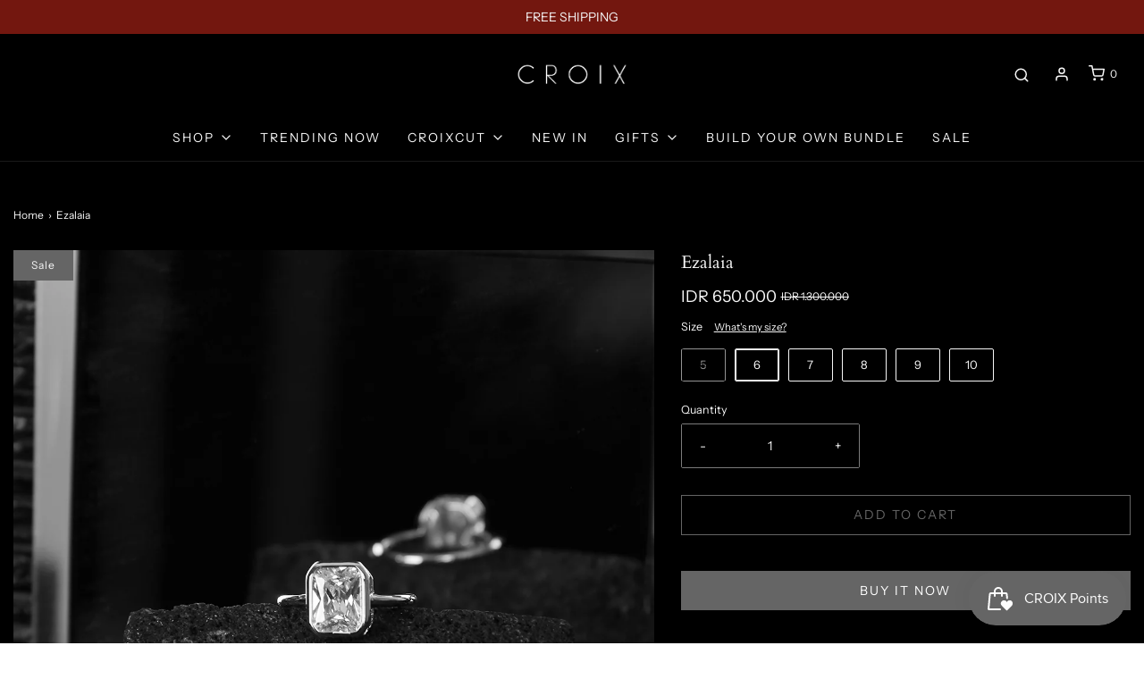

--- FILE ---
content_type: text/html; charset=utf-8
request_url: https://croix.co.id/products/ezalaia
body_size: 33957
content:
<!DOCTYPE html>
<!--[if lt IE 7 ]><html class="no-js ie ie6" lang="en"> <![endif]-->
<!--[if IE 7 ]><html class="no-js ie ie7" lang="en"> <![endif]-->
<!--[if IE 8 ]><html class="no-js ie ie8" lang="en"> <![endif]-->
<!--[if (gte IE 9)|!(IE)]><!-->
<html
	class="no-js"
	lang="en"
	data-headings-size="small"
>
<!--<![endif]-->

<head>

	<meta charset="utf-8">

	<!--[if lt IE 9]>
		<script src="//html5shim.googlecode.com/svn/trunk/html5.js"></script>
	<![endif]--><title>
		Ezalaia &ndash; CROIX
	</title>

	<link rel="preconnect" href="https://cdn.shopify.com" crossorigin>

	<script type="text/javascript">
		document.documentElement.className = document.documentElement.className.replace('no-js', 'js');
	</script>

	
	<meta name="description" content="A thin bezel adds immediate design modernity A clean, elegant design Radiantly cut for casual glamorous vibes Avalaible in champagne tone or clean tone Stone Dimensions :  0.8 x 1cmSize refers to US sizing">
	

	
	<meta name="viewport" content="width=device-width, initial-scale=1" />
	

	<!-- /snippets/social-meta-tags.liquid -->


<meta property="og:site_name" content="CROIX">
<meta property="og:url" content="https://croix.co.id/products/ezalaia">
<meta property="og:title" content="Ezalaia">
<meta property="og:type" content="product">
<meta property="og:description" content="A thin bezel adds immediate design modernity A clean, elegant design Radiantly cut for casual glamorous vibes Avalaible in champagne tone or clean tone Stone Dimensions :  0.8 x 1cmSize refers to US sizing">

  <meta property="og:price:amount" content="650.000">
  <meta property="og:price:currency" content="IDR">

<meta property="og:image" content="http://croix.co.id/cdn/shop/products/14_1200x1200.jpg?v=1647936709"><meta property="og:image" content="http://croix.co.id/cdn/shop/products/12_1200x1200.jpg?v=1647936710"><meta property="og:image" content="http://croix.co.id/cdn/shop/products/13_1200x1200.jpg?v=1647936709">
<meta property="og:image:alt" content="Ezalaia"><meta property="og:image:alt" content="Ezalaia"><meta property="og:image:alt" content="Ezalaia">
<meta property="og:image:secure_url" content="https://croix.co.id/cdn/shop/products/14_1200x1200.jpg?v=1647936709"><meta property="og:image:secure_url" content="https://croix.co.id/cdn/shop/products/12_1200x1200.jpg?v=1647936710"><meta property="og:image:secure_url" content="https://croix.co.id/cdn/shop/products/13_1200x1200.jpg?v=1647936709">


<meta name="twitter:card" content="summary_large_image">
<meta name="twitter:title" content="Ezalaia">
<meta name="twitter:description" content="A thin bezel adds immediate design modernity A clean, elegant design Radiantly cut for casual glamorous vibes Avalaible in champagne tone or clean tone Stone Dimensions :  0.8 x 1cmSize refers to US sizing">


	<link rel="canonical" href="https://croix.co.id/products/ezalaia" />

	<!-- CSS -->
	<style>
/*============================================================================
  Typography
==============================================================================*/





@font-face {
  font-family: Cardo;
  font-weight: 400;
  font-style: normal;
  font-display: swap;
  src: url("//croix.co.id/cdn/fonts/cardo/cardo_n4.8d7bdd0369840597cbb62dc8a447619701d8d34a.woff2") format("woff2"),
       url("//croix.co.id/cdn/fonts/cardo/cardo_n4.23b63d1eff80cb5da813c4cccb6427058253ce24.woff") format("woff");
}

@font-face {
  font-family: "Instrument Sans";
  font-weight: 400;
  font-style: normal;
  font-display: swap;
  src: url("//croix.co.id/cdn/fonts/instrument_sans/instrumentsans_n4.db86542ae5e1596dbdb28c279ae6c2086c4c5bfa.woff2") format("woff2"),
       url("//croix.co.id/cdn/fonts/instrument_sans/instrumentsans_n4.510f1b081e58d08c30978f465518799851ef6d8b.woff") format("woff");
}

@font-face {
  font-family: Cardo;
  font-weight: 400;
  font-style: normal;
  font-display: swap;
  src: url("//croix.co.id/cdn/fonts/cardo/cardo_n4.8d7bdd0369840597cbb62dc8a447619701d8d34a.woff2") format("woff2"),
       url("//croix.co.id/cdn/fonts/cardo/cardo_n4.23b63d1eff80cb5da813c4cccb6427058253ce24.woff") format("woff");
}


  @font-face {
  font-family: "Instrument Sans";
  font-weight: 700;
  font-style: normal;
  font-display: swap;
  src: url("//croix.co.id/cdn/fonts/instrument_sans/instrumentsans_n7.e4ad9032e203f9a0977786c356573ced65a7419a.woff2") format("woff2"),
       url("//croix.co.id/cdn/fonts/instrument_sans/instrumentsans_n7.b9e40f166fb7639074ba34738101a9d2990bb41a.woff") format("woff");
}




  @font-face {
  font-family: "Instrument Sans";
  font-weight: 400;
  font-style: italic;
  font-display: swap;
  src: url("//croix.co.id/cdn/fonts/instrument_sans/instrumentsans_i4.028d3c3cd8d085648c808ceb20cd2fd1eb3560e5.woff2") format("woff2"),
       url("//croix.co.id/cdn/fonts/instrument_sans/instrumentsans_i4.7e90d82df8dee29a99237cd19cc529d2206706a2.woff") format("woff");
}




  @font-face {
  font-family: "Instrument Sans";
  font-weight: 700;
  font-style: italic;
  font-display: swap;
  src: url("//croix.co.id/cdn/fonts/instrument_sans/instrumentsans_i7.d6063bb5d8f9cbf96eace9e8801697c54f363c6a.woff2") format("woff2"),
       url("//croix.co.id/cdn/fonts/instrument_sans/instrumentsans_i7.ce33afe63f8198a3ac4261b826b560103542cd36.woff") format("woff");
}



/*============================================================================
  #General Variables
==============================================================================*/

:root {
  --page-background: #000000;

  --color-primary: #f6f6f6;
  --disabled-color-primary: rgba(246, 246, 246, 0.5);
  --color-primary-opacity-05: rgba(246, 246, 246, 0.05);
  --link-color: #f6f6f6;
  --active-link-color: #f6f6f6;

  --button-background-color: #656565;
  --button-background-hover-color: #797979;
  --button-background-hover-color-lighten: #868686;
  --button-text-color: #ffffff;
  --button-border-color: rgba(255, 255, 255, 0.1);

  --sale-color: #656565;
  --sale-text-color: #f6f6f6;
  --sale-color-faint: rgba(101, 101, 101, 0.1);
  --sold-out-color: #656565;
  --sold-out-text-color: #ffffff;

  --header-background: #000000;
  --header-text: #f6f6f6;
  --header-text-opacity-80: rgba(246, 246, 246, 0.8);
  --header-border-color: rgba(246, 246, 246, 0.1);
  --header-border-color-dark: rgba(246, 246, 246, 0.15);
  --header-hover-background-color: rgba(246, 246, 246, 0.1);
  --header-overlay-text: #f6f6f6;

  --sticky-header-background: #000000;
  --sticky-header-text: #f6f6f6;
  --sticky-header-border: rgba(246, 246, 246, 0.1);

  --mobile-menu-text: #f6f6f6;
  --mobile-menu-background: #000000;
  --mobile-menu-border-color: rgba(246, 246, 246, 0.5);

  --footer-background: #000000;
  --footer-text: #f6f6f6;
  --footer-hover-background-color: rgba(246, 246, 246, 0.1);


  --pop-up-text: #ffffff;
  --pop-up-background: #656565;

  --secondary-color: rgba(0, 0, 0, 1) !default;
  --select-padding: 5px;
  --select-radius: 2px !default;

  --border-color: rgba(246, 246, 246, 0.5);
  --border-search: rgba(246, 246, 246, 0.1);
  --border-color-subtle: rgba(246, 246, 246, 0.1);
  --border-color-subtle-darken: #e9e9e9;

  --color-scheme-light-background: #f6f6f6;
  --color-scheme-light-background-hover: rgba(246, 246, 246, 0.1);
  --color-scheme-light-text: #656565;
  --color-scheme-light-text-hover: rgba(101, 101, 101, 0.7);
  --color-scheme-light-input-hover: rgba(101, 101, 101, 0.1);
  --color-scheme-light-link: #656565;
  --color-scheme-light-link-active: #656565;

  --color-scheme-accent-background: #333333;
  --color-scheme-accent-background-hover: rgba(51, 51, 51, 0.1);
  --color-scheme-accent-text: #ffffff;
  --color-scheme-accent-text-hover: rgba(255, 255, 255, 0.7);
  --color-scheme-accent-input-hover: rgba(255, 255, 255, 0.1);
  --color-scheme-accent-link: #ffffff;
  --color-scheme-accent-link-active: #ffffff;

  --color-scheme-dark-background: #000000;
  --color-scheme-dark-background-hover: rgba(0, 0, 0, 0.1);
  --color-scheme-dark-text: #f6f6f6;
  --color-scheme-dark-text-hover: rgba(246, 246, 246, 0.7);
  --color-scheme-dark-input-hover: rgba(246, 246, 246, 0.1);
  --color-scheme-dark-link: #f6f6f6;
  --color-scheme-dark-link-active: #f6f6f6;

  --header-font-stack: Cardo, serif;
  --header-font-weight: 400;
  --header-font-style: normal;
  --header-font-transform: none;

  
  --header-letter-spacing: normal;
  

  --body-font-stack: "Instrument Sans", sans-serif;
  --body-font-weight: 400;
  --body-font-style: normal;
  --body-font-size-int: 14;
  --body-font-size: 14px;

  
    --body-small-font-size-int: 12;
    --body-small-font-size: 12px;
  

  --subheading-font-stack: Cardo, serif;
  --subheading-font-weight: 400;
  --subheading-font-style: normal;
  --subheading-font-transform: none;
  --subheading-case: none;

  
  --heading-base: 28;
  --subheading-base: 14;
  --subheading-2-font-size: 16px;
  --subheading-2-line-height: 20px;
  --product-titles: 20;
  --subpage-header: 20;
  --subpage-header-px: 20px;
  --subpage-header-line-height: 28px;
  --heading-font-size: 28px;
  --heading-line-height: 36px;
  --subheading-font-size: 14px;
  --subheading-line-height: 18px;
  

  --color-image-overlay: #333333;
  --color-image-overlay-text: #f6f6f6;
  --image-overlay-opacity: calc(50 / 100);

  --flexslider-icon-eot: //croix.co.id/cdn/shop/t/17/assets/flexslider-icon.eot?v=70838442330258149421686559786;
  --flexslider-icon-eot-ie: //croix.co.id/cdn/shop/t/17/assets/flexslider-icon.eot%23iefix?v=1605;
  --flexslider-icon-woff: //croix.co.id/cdn/shop/t/17/assets/flexslider-icon.eot?v=70838442330258149421686559786;
  --flexslider-icon-ttf: //croix.co.id/cdn/shop/t/17/assets/flexslider-icon.eot?v=70838442330258149421686559786;
  --flexslider-icon-svg: //croix.co.id/cdn/shop/t/17/assets/flexslider-icon.eot?v=70838442330258149421686559786;

  --delete-button-png: //croix.co.id/cdn/shop/t/17/assets/delete.png?v=1605;
  --loader-svg: //croix.co.id/cdn/shop/t/17/assets/loader.svg?v=119822953187440061741686559784;

  
  --mobile-menu-link-transform: uppercase;
  --mobile-menu-link-letter-spacing: 2px;
  

  
  --buttons-transform: uppercase;
  --buttons-letter-spacing: 2px;
  

  
    --button-font-family: var(--body-font-stack);
    --button-font-weight: var(--body-font-weight);
    --button-font-style: var(--body-font-style);
    --button-font-size: var(--body-font-size);
  

  
    --button-font-size-int: calc(var(--body-font-size-int) - 2);
  

  
    --subheading-letter-spacing: normal;
  

  
    --nav-font-family: var(--body-font-stack);
    --nav-font-weight: var(--body-font-weight);
    --nav-font-style: var(--body-font-style);
  

  
    --nav-text-transform: uppercase;
    --nav-letter-spacing: 2px;
  

  
    --nav-font-size-int: calc(var(--body-font-size-int) - 2);
  

  --page-width: 1600px;
  --page-width-with-padding: 1630px;
  --narrow-width-with-padding: 730px;
  --column-gap-width: 30px;
  --column-gap-width-half: 15.0px;

  --password-text-color: #000000;
  --password-error-background: #feebeb;
  --password-error-text: #7e1412;
  --password-login-background: #111111;
  --password-login-text: #b8b8b8;
  --password-btn-text: #ffffff;
  --password-btn-background: #000000;
  --password-btn-background-success: #4caf50;
  --success-color: #28a745;
  --error-color: #DC3545;
  --warning-color: #EB9247;

  /* Shop Pay Installments variables */
  --color-body: #000000;
  --color-bg: #000000;
}
</style>


	
	<link rel="preload" href="//croix.co.id/cdn/shop/t/17/assets/theme-product.min.css?v=5306888070907968101686559785" as="style">
	<link href="//croix.co.id/cdn/shop/t/17/assets/theme-product.min.css?v=5306888070907968101686559785" rel="stylesheet" type="text/css" media="all" />
	

	<link href="//croix.co.id/cdn/shop/t/17/assets/custom.css?v=132121210741224530621707973538" rel="stylesheet" type="text/css" media="all" />

	

	

	
	<link rel="shortcut icon" href="//croix.co.id/cdn/shop/files/Croix_Logo_32x32.png?v=1737604104" type="image/png">
	

	<link rel="sitemap" type="application/xml" title="Sitemap" href="/sitemap.xml" />

	<script>window.performance && window.performance.mark && window.performance.mark('shopify.content_for_header.start');</script><meta name="google-site-verification" content="tdt3bXktpwPz512-LYHKlPBz-ZUKtk5tgsEzK9PeagA">
<meta id="shopify-digital-wallet" name="shopify-digital-wallet" content="/27263205447/digital_wallets/dialog">
<link rel="alternate" hreflang="x-default" href="https://croix.co.id/products/ezalaia">
<link rel="alternate" hreflang="en" href="https://croix.co.id/products/ezalaia">
<link rel="alternate" hreflang="en-SG" href="https://croix.co.id/en-sg/products/ezalaia">
<link rel="alternate" type="application/json+oembed" href="https://croix.co.id/products/ezalaia.oembed">
<script async="async" src="/checkouts/internal/preloads.js?locale=en-ID"></script>
<script id="shopify-features" type="application/json">{"accessToken":"fa5bfb95c508cd9d3f5b9acb881af2ee","betas":["rich-media-storefront-analytics"],"domain":"croix.co.id","predictiveSearch":true,"shopId":27263205447,"locale":"en"}</script>
<script>var Shopify = Shopify || {};
Shopify.shop = "croix-jewelry.myshopify.com";
Shopify.locale = "en";
Shopify.currency = {"active":"IDR","rate":"1.0"};
Shopify.country = "ID";
Shopify.theme = {"name":"Envy | New Arrivals + Gift + BackinStock","id":122496581703,"schema_name":"Envy","schema_version":"32.0.0","theme_store_id":411,"role":"main"};
Shopify.theme.handle = "null";
Shopify.theme.style = {"id":null,"handle":null};
Shopify.cdnHost = "croix.co.id/cdn";
Shopify.routes = Shopify.routes || {};
Shopify.routes.root = "/";</script>
<script type="module">!function(o){(o.Shopify=o.Shopify||{}).modules=!0}(window);</script>
<script>!function(o){function n(){var o=[];function n(){o.push(Array.prototype.slice.apply(arguments))}return n.q=o,n}var t=o.Shopify=o.Shopify||{};t.loadFeatures=n(),t.autoloadFeatures=n()}(window);</script>
<script id="shop-js-analytics" type="application/json">{"pageType":"product"}</script>
<script defer="defer" async type="module" src="//croix.co.id/cdn/shopifycloud/shop-js/modules/v2/client.init-shop-cart-sync_BT-GjEfc.en.esm.js"></script>
<script defer="defer" async type="module" src="//croix.co.id/cdn/shopifycloud/shop-js/modules/v2/chunk.common_D58fp_Oc.esm.js"></script>
<script defer="defer" async type="module" src="//croix.co.id/cdn/shopifycloud/shop-js/modules/v2/chunk.modal_xMitdFEc.esm.js"></script>
<script type="module">
  await import("//croix.co.id/cdn/shopifycloud/shop-js/modules/v2/client.init-shop-cart-sync_BT-GjEfc.en.esm.js");
await import("//croix.co.id/cdn/shopifycloud/shop-js/modules/v2/chunk.common_D58fp_Oc.esm.js");
await import("//croix.co.id/cdn/shopifycloud/shop-js/modules/v2/chunk.modal_xMitdFEc.esm.js");

  window.Shopify.SignInWithShop?.initShopCartSync?.({"fedCMEnabled":true,"windoidEnabled":true});

</script>
<script>(function() {
  var isLoaded = false;
  function asyncLoad() {
    if (isLoaded) return;
    isLoaded = true;
    var urls = ["https:\/\/formbuilder.hulkapps.com\/skeletopapp.js?shop=croix-jewelry.myshopify.com","https:\/\/blockade-script.getverdict.com\/script.js?shop=croix-jewelry.myshopify.com","https:\/\/js.smile.io\/v1\/smile-shopify.js?shop=croix-jewelry.myshopify.com","https:\/\/www.pxucdn.com\/apps\/uso.js?shop=croix-jewelry.myshopify.com","https:\/\/shy.elfsight.com\/p\/platform.js?shop=croix-jewelry.myshopify.com","https:\/\/cdn.nfcube.com\/instafeed-c12d57145a003f1cdff2451b2ae68a37.js?shop=croix-jewelry.myshopify.com"];
    for (var i = 0; i < urls.length; i++) {
      var s = document.createElement('script');
      s.type = 'text/javascript';
      s.async = true;
      s.src = urls[i];
      var x = document.getElementsByTagName('script')[0];
      x.parentNode.insertBefore(s, x);
    }
  };
  if(window.attachEvent) {
    window.attachEvent('onload', asyncLoad);
  } else {
    window.addEventListener('load', asyncLoad, false);
  }
})();</script>
<script id="__st">var __st={"a":27263205447,"offset":25200,"reqid":"8b3c7365-180e-44c9-b3ca-8cd9ede23ea3-1769523721","pageurl":"croix.co.id\/products\/ezalaia","u":"167c55f119fc","p":"product","rtyp":"product","rid":6641340448839};</script>
<script>window.ShopifyPaypalV4VisibilityTracking = true;</script>
<script id="captcha-bootstrap">!function(){'use strict';const t='contact',e='account',n='new_comment',o=[[t,t],['blogs',n],['comments',n],[t,'customer']],c=[[e,'customer_login'],[e,'guest_login'],[e,'recover_customer_password'],[e,'create_customer']],r=t=>t.map((([t,e])=>`form[action*='/${t}']:not([data-nocaptcha='true']) input[name='form_type'][value='${e}']`)).join(','),a=t=>()=>t?[...document.querySelectorAll(t)].map((t=>t.form)):[];function s(){const t=[...o],e=r(t);return a(e)}const i='password',u='form_key',d=['recaptcha-v3-token','g-recaptcha-response','h-captcha-response',i],f=()=>{try{return window.sessionStorage}catch{return}},m='__shopify_v',_=t=>t.elements[u];function p(t,e,n=!1){try{const o=window.sessionStorage,c=JSON.parse(o.getItem(e)),{data:r}=function(t){const{data:e,action:n}=t;return t[m]||n?{data:e,action:n}:{data:t,action:n}}(c);for(const[e,n]of Object.entries(r))t.elements[e]&&(t.elements[e].value=n);n&&o.removeItem(e)}catch(o){console.error('form repopulation failed',{error:o})}}const l='form_type',E='cptcha';function T(t){t.dataset[E]=!0}const w=window,h=w.document,L='Shopify',v='ce_forms',y='captcha';let A=!1;((t,e)=>{const n=(g='f06e6c50-85a8-45c8-87d0-21a2b65856fe',I='https://cdn.shopify.com/shopifycloud/storefront-forms-hcaptcha/ce_storefront_forms_captcha_hcaptcha.v1.5.2.iife.js',D={infoText:'Protected by hCaptcha',privacyText:'Privacy',termsText:'Terms'},(t,e,n)=>{const o=w[L][v],c=o.bindForm;if(c)return c(t,g,e,D).then(n);var r;o.q.push([[t,g,e,D],n]),r=I,A||(h.body.append(Object.assign(h.createElement('script'),{id:'captcha-provider',async:!0,src:r})),A=!0)});var g,I,D;w[L]=w[L]||{},w[L][v]=w[L][v]||{},w[L][v].q=[],w[L][y]=w[L][y]||{},w[L][y].protect=function(t,e){n(t,void 0,e),T(t)},Object.freeze(w[L][y]),function(t,e,n,w,h,L){const[v,y,A,g]=function(t,e,n){const i=e?o:[],u=t?c:[],d=[...i,...u],f=r(d),m=r(i),_=r(d.filter((([t,e])=>n.includes(e))));return[a(f),a(m),a(_),s()]}(w,h,L),I=t=>{const e=t.target;return e instanceof HTMLFormElement?e:e&&e.form},D=t=>v().includes(t);t.addEventListener('submit',(t=>{const e=I(t);if(!e)return;const n=D(e)&&!e.dataset.hcaptchaBound&&!e.dataset.recaptchaBound,o=_(e),c=g().includes(e)&&(!o||!o.value);(n||c)&&t.preventDefault(),c&&!n&&(function(t){try{if(!f())return;!function(t){const e=f();if(!e)return;const n=_(t);if(!n)return;const o=n.value;o&&e.removeItem(o)}(t);const e=Array.from(Array(32),(()=>Math.random().toString(36)[2])).join('');!function(t,e){_(t)||t.append(Object.assign(document.createElement('input'),{type:'hidden',name:u})),t.elements[u].value=e}(t,e),function(t,e){const n=f();if(!n)return;const o=[...t.querySelectorAll(`input[type='${i}']`)].map((({name:t})=>t)),c=[...d,...o],r={};for(const[a,s]of new FormData(t).entries())c.includes(a)||(r[a]=s);n.setItem(e,JSON.stringify({[m]:1,action:t.action,data:r}))}(t,e)}catch(e){console.error('failed to persist form',e)}}(e),e.submit())}));const S=(t,e)=>{t&&!t.dataset[E]&&(n(t,e.some((e=>e===t))),T(t))};for(const o of['focusin','change'])t.addEventListener(o,(t=>{const e=I(t);D(e)&&S(e,y())}));const B=e.get('form_key'),M=e.get(l),P=B&&M;t.addEventListener('DOMContentLoaded',(()=>{const t=y();if(P)for(const e of t)e.elements[l].value===M&&p(e,B);[...new Set([...A(),...v().filter((t=>'true'===t.dataset.shopifyCaptcha))])].forEach((e=>S(e,t)))}))}(h,new URLSearchParams(w.location.search),n,t,e,['guest_login'])})(!0,!0)}();</script>
<script integrity="sha256-4kQ18oKyAcykRKYeNunJcIwy7WH5gtpwJnB7kiuLZ1E=" data-source-attribution="shopify.loadfeatures" defer="defer" src="//croix.co.id/cdn/shopifycloud/storefront/assets/storefront/load_feature-a0a9edcb.js" crossorigin="anonymous"></script>
<script data-source-attribution="shopify.dynamic_checkout.dynamic.init">var Shopify=Shopify||{};Shopify.PaymentButton=Shopify.PaymentButton||{isStorefrontPortableWallets:!0,init:function(){window.Shopify.PaymentButton.init=function(){};var t=document.createElement("script");t.src="https://croix.co.id/cdn/shopifycloud/portable-wallets/latest/portable-wallets.en.js",t.type="module",document.head.appendChild(t)}};
</script>
<script data-source-attribution="shopify.dynamic_checkout.buyer_consent">
  function portableWalletsHideBuyerConsent(e){var t=document.getElementById("shopify-buyer-consent"),n=document.getElementById("shopify-subscription-policy-button");t&&n&&(t.classList.add("hidden"),t.setAttribute("aria-hidden","true"),n.removeEventListener("click",e))}function portableWalletsShowBuyerConsent(e){var t=document.getElementById("shopify-buyer-consent"),n=document.getElementById("shopify-subscription-policy-button");t&&n&&(t.classList.remove("hidden"),t.removeAttribute("aria-hidden"),n.addEventListener("click",e))}window.Shopify?.PaymentButton&&(window.Shopify.PaymentButton.hideBuyerConsent=portableWalletsHideBuyerConsent,window.Shopify.PaymentButton.showBuyerConsent=portableWalletsShowBuyerConsent);
</script>
<script>
  function portableWalletsCleanup(e){e&&e.src&&console.error("Failed to load portable wallets script "+e.src);var t=document.querySelectorAll("shopify-accelerated-checkout .shopify-payment-button__skeleton, shopify-accelerated-checkout-cart .wallet-cart-button__skeleton"),e=document.getElementById("shopify-buyer-consent");for(let e=0;e<t.length;e++)t[e].remove();e&&e.remove()}function portableWalletsNotLoadedAsModule(e){e instanceof ErrorEvent&&"string"==typeof e.message&&e.message.includes("import.meta")&&"string"==typeof e.filename&&e.filename.includes("portable-wallets")&&(window.removeEventListener("error",portableWalletsNotLoadedAsModule),window.Shopify.PaymentButton.failedToLoad=e,"loading"===document.readyState?document.addEventListener("DOMContentLoaded",window.Shopify.PaymentButton.init):window.Shopify.PaymentButton.init())}window.addEventListener("error",portableWalletsNotLoadedAsModule);
</script>

<script type="module" src="https://croix.co.id/cdn/shopifycloud/portable-wallets/latest/portable-wallets.en.js" onError="portableWalletsCleanup(this)" crossorigin="anonymous"></script>
<script nomodule>
  document.addEventListener("DOMContentLoaded", portableWalletsCleanup);
</script>

<link id="shopify-accelerated-checkout-styles" rel="stylesheet" media="screen" href="https://croix.co.id/cdn/shopifycloud/portable-wallets/latest/accelerated-checkout-backwards-compat.css" crossorigin="anonymous">
<style id="shopify-accelerated-checkout-cart">
        #shopify-buyer-consent {
  margin-top: 1em;
  display: inline-block;
  width: 100%;
}

#shopify-buyer-consent.hidden {
  display: none;
}

#shopify-subscription-policy-button {
  background: none;
  border: none;
  padding: 0;
  text-decoration: underline;
  font-size: inherit;
  cursor: pointer;
}

#shopify-subscription-policy-button::before {
  box-shadow: none;
}

      </style>

<script>window.performance && window.performance.mark && window.performance.mark('shopify.content_for_header.end');</script>

	<script type="text/javascript">
		window.wetheme = {
			name: 'Envy',
			webcomponentRegistry: {
                registry: {},
				checkScriptLoaded: function(key) {
					return window.wetheme.webcomponentRegistry.registry[key] ? true : false
				},
                register: function(registration) {
                    if(!window.wetheme.webcomponentRegistry.checkScriptLoaded(registration.key)) {
                      window.wetheme.webcomponentRegistry.registry[registration.key] = registration
                    }
                }
            }
        };
	</script>

	

	
<!--Gem_Page_Header_Script-->
    


<!--End_Gem_Page_Header_Script-->
<script src="https://cdn.shopify.com/extensions/019bfe84-c305-7a82-ab00-34d5d97d0f58/smile-io-278/assets/smile-loader.js" type="text/javascript" defer="defer"></script>
<link href="https://monorail-edge.shopifysvc.com" rel="dns-prefetch">
<script>(function(){if ("sendBeacon" in navigator && "performance" in window) {try {var session_token_from_headers = performance.getEntriesByType('navigation')[0].serverTiming.find(x => x.name == '_s').description;} catch {var session_token_from_headers = undefined;}var session_cookie_matches = document.cookie.match(/_shopify_s=([^;]*)/);var session_token_from_cookie = session_cookie_matches && session_cookie_matches.length === 2 ? session_cookie_matches[1] : "";var session_token = session_token_from_headers || session_token_from_cookie || "";function handle_abandonment_event(e) {var entries = performance.getEntries().filter(function(entry) {return /monorail-edge.shopifysvc.com/.test(entry.name);});if (!window.abandonment_tracked && entries.length === 0) {window.abandonment_tracked = true;var currentMs = Date.now();var navigation_start = performance.timing.navigationStart;var payload = {shop_id: 27263205447,url: window.location.href,navigation_start,duration: currentMs - navigation_start,session_token,page_type: "product"};window.navigator.sendBeacon("https://monorail-edge.shopifysvc.com/v1/produce", JSON.stringify({schema_id: "online_store_buyer_site_abandonment/1.1",payload: payload,metadata: {event_created_at_ms: currentMs,event_sent_at_ms: currentMs}}));}}window.addEventListener('pagehide', handle_abandonment_event);}}());</script>
<script id="web-pixels-manager-setup">(function e(e,d,r,n,o){if(void 0===o&&(o={}),!Boolean(null===(a=null===(i=window.Shopify)||void 0===i?void 0:i.analytics)||void 0===a?void 0:a.replayQueue)){var i,a;window.Shopify=window.Shopify||{};var t=window.Shopify;t.analytics=t.analytics||{};var s=t.analytics;s.replayQueue=[],s.publish=function(e,d,r){return s.replayQueue.push([e,d,r]),!0};try{self.performance.mark("wpm:start")}catch(e){}var l=function(){var e={modern:/Edge?\/(1{2}[4-9]|1[2-9]\d|[2-9]\d{2}|\d{4,})\.\d+(\.\d+|)|Firefox\/(1{2}[4-9]|1[2-9]\d|[2-9]\d{2}|\d{4,})\.\d+(\.\d+|)|Chrom(ium|e)\/(9{2}|\d{3,})\.\d+(\.\d+|)|(Maci|X1{2}).+ Version\/(15\.\d+|(1[6-9]|[2-9]\d|\d{3,})\.\d+)([,.]\d+|)( \(\w+\)|)( Mobile\/\w+|) Safari\/|Chrome.+OPR\/(9{2}|\d{3,})\.\d+\.\d+|(CPU[ +]OS|iPhone[ +]OS|CPU[ +]iPhone|CPU IPhone OS|CPU iPad OS)[ +]+(15[._]\d+|(1[6-9]|[2-9]\d|\d{3,})[._]\d+)([._]\d+|)|Android:?[ /-](13[3-9]|1[4-9]\d|[2-9]\d{2}|\d{4,})(\.\d+|)(\.\d+|)|Android.+Firefox\/(13[5-9]|1[4-9]\d|[2-9]\d{2}|\d{4,})\.\d+(\.\d+|)|Android.+Chrom(ium|e)\/(13[3-9]|1[4-9]\d|[2-9]\d{2}|\d{4,})\.\d+(\.\d+|)|SamsungBrowser\/([2-9]\d|\d{3,})\.\d+/,legacy:/Edge?\/(1[6-9]|[2-9]\d|\d{3,})\.\d+(\.\d+|)|Firefox\/(5[4-9]|[6-9]\d|\d{3,})\.\d+(\.\d+|)|Chrom(ium|e)\/(5[1-9]|[6-9]\d|\d{3,})\.\d+(\.\d+|)([\d.]+$|.*Safari\/(?![\d.]+ Edge\/[\d.]+$))|(Maci|X1{2}).+ Version\/(10\.\d+|(1[1-9]|[2-9]\d|\d{3,})\.\d+)([,.]\d+|)( \(\w+\)|)( Mobile\/\w+|) Safari\/|Chrome.+OPR\/(3[89]|[4-9]\d|\d{3,})\.\d+\.\d+|(CPU[ +]OS|iPhone[ +]OS|CPU[ +]iPhone|CPU IPhone OS|CPU iPad OS)[ +]+(10[._]\d+|(1[1-9]|[2-9]\d|\d{3,})[._]\d+)([._]\d+|)|Android:?[ /-](13[3-9]|1[4-9]\d|[2-9]\d{2}|\d{4,})(\.\d+|)(\.\d+|)|Mobile Safari.+OPR\/([89]\d|\d{3,})\.\d+\.\d+|Android.+Firefox\/(13[5-9]|1[4-9]\d|[2-9]\d{2}|\d{4,})\.\d+(\.\d+|)|Android.+Chrom(ium|e)\/(13[3-9]|1[4-9]\d|[2-9]\d{2}|\d{4,})\.\d+(\.\d+|)|Android.+(UC? ?Browser|UCWEB|U3)[ /]?(15\.([5-9]|\d{2,})|(1[6-9]|[2-9]\d|\d{3,})\.\d+)\.\d+|SamsungBrowser\/(5\.\d+|([6-9]|\d{2,})\.\d+)|Android.+MQ{2}Browser\/(14(\.(9|\d{2,})|)|(1[5-9]|[2-9]\d|\d{3,})(\.\d+|))(\.\d+|)|K[Aa][Ii]OS\/(3\.\d+|([4-9]|\d{2,})\.\d+)(\.\d+|)/},d=e.modern,r=e.legacy,n=navigator.userAgent;return n.match(d)?"modern":n.match(r)?"legacy":"unknown"}(),u="modern"===l?"modern":"legacy",c=(null!=n?n:{modern:"",legacy:""})[u],f=function(e){return[e.baseUrl,"/wpm","/b",e.hashVersion,"modern"===e.buildTarget?"m":"l",".js"].join("")}({baseUrl:d,hashVersion:r,buildTarget:u}),m=function(e){var d=e.version,r=e.bundleTarget,n=e.surface,o=e.pageUrl,i=e.monorailEndpoint;return{emit:function(e){var a=e.status,t=e.errorMsg,s=(new Date).getTime(),l=JSON.stringify({metadata:{event_sent_at_ms:s},events:[{schema_id:"web_pixels_manager_load/3.1",payload:{version:d,bundle_target:r,page_url:o,status:a,surface:n,error_msg:t},metadata:{event_created_at_ms:s}}]});if(!i)return console&&console.warn&&console.warn("[Web Pixels Manager] No Monorail endpoint provided, skipping logging."),!1;try{return self.navigator.sendBeacon.bind(self.navigator)(i,l)}catch(e){}var u=new XMLHttpRequest;try{return u.open("POST",i,!0),u.setRequestHeader("Content-Type","text/plain"),u.send(l),!0}catch(e){return console&&console.warn&&console.warn("[Web Pixels Manager] Got an unhandled error while logging to Monorail."),!1}}}}({version:r,bundleTarget:l,surface:e.surface,pageUrl:self.location.href,monorailEndpoint:e.monorailEndpoint});try{o.browserTarget=l,function(e){var d=e.src,r=e.async,n=void 0===r||r,o=e.onload,i=e.onerror,a=e.sri,t=e.scriptDataAttributes,s=void 0===t?{}:t,l=document.createElement("script"),u=document.querySelector("head"),c=document.querySelector("body");if(l.async=n,l.src=d,a&&(l.integrity=a,l.crossOrigin="anonymous"),s)for(var f in s)if(Object.prototype.hasOwnProperty.call(s,f))try{l.dataset[f]=s[f]}catch(e){}if(o&&l.addEventListener("load",o),i&&l.addEventListener("error",i),u)u.appendChild(l);else{if(!c)throw new Error("Did not find a head or body element to append the script");c.appendChild(l)}}({src:f,async:!0,onload:function(){if(!function(){var e,d;return Boolean(null===(d=null===(e=window.Shopify)||void 0===e?void 0:e.analytics)||void 0===d?void 0:d.initialized)}()){var d=window.webPixelsManager.init(e)||void 0;if(d){var r=window.Shopify.analytics;r.replayQueue.forEach((function(e){var r=e[0],n=e[1],o=e[2];d.publishCustomEvent(r,n,o)})),r.replayQueue=[],r.publish=d.publishCustomEvent,r.visitor=d.visitor,r.initialized=!0}}},onerror:function(){return m.emit({status:"failed",errorMsg:"".concat(f," has failed to load")})},sri:function(e){var d=/^sha384-[A-Za-z0-9+/=]+$/;return"string"==typeof e&&d.test(e)}(c)?c:"",scriptDataAttributes:o}),m.emit({status:"loading"})}catch(e){m.emit({status:"failed",errorMsg:(null==e?void 0:e.message)||"Unknown error"})}}})({shopId: 27263205447,storefrontBaseUrl: "https://croix.co.id",extensionsBaseUrl: "https://extensions.shopifycdn.com/cdn/shopifycloud/web-pixels-manager",monorailEndpoint: "https://monorail-edge.shopifysvc.com/unstable/produce_batch",surface: "storefront-renderer",enabledBetaFlags: ["2dca8a86"],webPixelsConfigList: [{"id":"631308359","configuration":"{\"accountID\":\"croix-jewelry.myshopify.com\"}","eventPayloadVersion":"v1","runtimeContext":"STRICT","scriptVersion":"9e8f38f1b97e3d0f481979552e07f77a","type":"APP","apiClientId":233009709057,"privacyPurposes":[],"dataSharingAdjustments":{"protectedCustomerApprovalScopes":["read_customer_address","read_customer_email","read_customer_name","read_customer_personal_data","read_customer_phone"]}},{"id":"232816711","configuration":"{\"config\":\"{\\\"pixel_id\\\":\\\"G-TYJCKG26Z8\\\",\\\"gtag_events\\\":[{\\\"type\\\":\\\"purchase\\\",\\\"action_label\\\":\\\"G-TYJCKG26Z8\\\"},{\\\"type\\\":\\\"page_view\\\",\\\"action_label\\\":\\\"G-TYJCKG26Z8\\\"},{\\\"type\\\":\\\"view_item\\\",\\\"action_label\\\":\\\"G-TYJCKG26Z8\\\"},{\\\"type\\\":\\\"search\\\",\\\"action_label\\\":\\\"G-TYJCKG26Z8\\\"},{\\\"type\\\":\\\"add_to_cart\\\",\\\"action_label\\\":\\\"G-TYJCKG26Z8\\\"},{\\\"type\\\":\\\"begin_checkout\\\",\\\"action_label\\\":\\\"G-TYJCKG26Z8\\\"},{\\\"type\\\":\\\"add_payment_info\\\",\\\"action_label\\\":\\\"G-TYJCKG26Z8\\\"}],\\\"enable_monitoring_mode\\\":false}\"}","eventPayloadVersion":"v1","runtimeContext":"OPEN","scriptVersion":"b2a88bafab3e21179ed38636efcd8a93","type":"APP","apiClientId":1780363,"privacyPurposes":[],"dataSharingAdjustments":{"protectedCustomerApprovalScopes":["read_customer_address","read_customer_email","read_customer_name","read_customer_personal_data","read_customer_phone"]}},{"id":"204210247","configuration":"{\"pixelCode\":\"CDQ68MBC77UALAUSCKQG\"}","eventPayloadVersion":"v1","runtimeContext":"STRICT","scriptVersion":"22e92c2ad45662f435e4801458fb78cc","type":"APP","apiClientId":4383523,"privacyPurposes":["ANALYTICS","MARKETING","SALE_OF_DATA"],"dataSharingAdjustments":{"protectedCustomerApprovalScopes":["read_customer_address","read_customer_email","read_customer_name","read_customer_personal_data","read_customer_phone"]}},{"id":"77004871","configuration":"{\"pixel_id\":\"1230800423926794\",\"pixel_type\":\"facebook_pixel\",\"metaapp_system_user_token\":\"-\"}","eventPayloadVersion":"v1","runtimeContext":"OPEN","scriptVersion":"ca16bc87fe92b6042fbaa3acc2fbdaa6","type":"APP","apiClientId":2329312,"privacyPurposes":["ANALYTICS","MARKETING","SALE_OF_DATA"],"dataSharingAdjustments":{"protectedCustomerApprovalScopes":["read_customer_address","read_customer_email","read_customer_name","read_customer_personal_data","read_customer_phone"]}},{"id":"shopify-app-pixel","configuration":"{}","eventPayloadVersion":"v1","runtimeContext":"STRICT","scriptVersion":"0450","apiClientId":"shopify-pixel","type":"APP","privacyPurposes":["ANALYTICS","MARKETING"]},{"id":"shopify-custom-pixel","eventPayloadVersion":"v1","runtimeContext":"LAX","scriptVersion":"0450","apiClientId":"shopify-pixel","type":"CUSTOM","privacyPurposes":["ANALYTICS","MARKETING"]}],isMerchantRequest: false,initData: {"shop":{"name":"CROIX","paymentSettings":{"currencyCode":"IDR"},"myshopifyDomain":"croix-jewelry.myshopify.com","countryCode":"ID","storefrontUrl":"https:\/\/croix.co.id"},"customer":null,"cart":null,"checkout":null,"productVariants":[{"price":{"amount":650000.0,"currencyCode":"IDR"},"product":{"title":"Ezalaia","vendor":"CROIX","id":"6641340448839","untranslatedTitle":"Ezalaia","url":"\/products\/ezalaia","type":"RINGS"},"id":"39626739843143","image":{"src":"\/\/croix.co.id\/cdn\/shop\/products\/14.jpg?v=1647936709"},"sku":null,"title":"5","untranslatedTitle":"5"},{"price":{"amount":650000.0,"currencyCode":"IDR"},"product":{"title":"Ezalaia","vendor":"CROIX","id":"6641340448839","untranslatedTitle":"Ezalaia","url":"\/products\/ezalaia","type":"RINGS"},"id":"39626739875911","image":{"src":"\/\/croix.co.id\/cdn\/shop\/products\/14.jpg?v=1647936709"},"sku":null,"title":"6","untranslatedTitle":"6"},{"price":{"amount":650000.0,"currencyCode":"IDR"},"product":{"title":"Ezalaia","vendor":"CROIX","id":"6641340448839","untranslatedTitle":"Ezalaia","url":"\/products\/ezalaia","type":"RINGS"},"id":"39626739908679","image":{"src":"\/\/croix.co.id\/cdn\/shop\/products\/14.jpg?v=1647936709"},"sku":null,"title":"7","untranslatedTitle":"7"},{"price":{"amount":650000.0,"currencyCode":"IDR"},"product":{"title":"Ezalaia","vendor":"CROIX","id":"6641340448839","untranslatedTitle":"Ezalaia","url":"\/products\/ezalaia","type":"RINGS"},"id":"39626739941447","image":{"src":"\/\/croix.co.id\/cdn\/shop\/products\/14.jpg?v=1647936709"},"sku":null,"title":"8","untranslatedTitle":"8"},{"price":{"amount":650000.0,"currencyCode":"IDR"},"product":{"title":"Ezalaia","vendor":"CROIX","id":"6641340448839","untranslatedTitle":"Ezalaia","url":"\/products\/ezalaia","type":"RINGS"},"id":"39626739974215","image":{"src":"\/\/croix.co.id\/cdn\/shop\/products\/14.jpg?v=1647936709"},"sku":null,"title":"9","untranslatedTitle":"9"},{"price":{"amount":650000.0,"currencyCode":"IDR"},"product":{"title":"Ezalaia","vendor":"CROIX","id":"6641340448839","untranslatedTitle":"Ezalaia","url":"\/products\/ezalaia","type":"RINGS"},"id":"39626740006983","image":{"src":"\/\/croix.co.id\/cdn\/shop\/products\/14.jpg?v=1647936709"},"sku":null,"title":"10","untranslatedTitle":"10"}],"purchasingCompany":null},},"https://croix.co.id/cdn","fcfee988w5aeb613cpc8e4bc33m6693e112",{"modern":"","legacy":""},{"shopId":"27263205447","storefrontBaseUrl":"https:\/\/croix.co.id","extensionBaseUrl":"https:\/\/extensions.shopifycdn.com\/cdn\/shopifycloud\/web-pixels-manager","surface":"storefront-renderer","enabledBetaFlags":"[\"2dca8a86\"]","isMerchantRequest":"false","hashVersion":"fcfee988w5aeb613cpc8e4bc33m6693e112","publish":"custom","events":"[[\"page_viewed\",{}],[\"product_viewed\",{\"productVariant\":{\"price\":{\"amount\":650000.0,\"currencyCode\":\"IDR\"},\"product\":{\"title\":\"Ezalaia\",\"vendor\":\"CROIX\",\"id\":\"6641340448839\",\"untranslatedTitle\":\"Ezalaia\",\"url\":\"\/products\/ezalaia\",\"type\":\"RINGS\"},\"id\":\"39626739875911\",\"image\":{\"src\":\"\/\/croix.co.id\/cdn\/shop\/products\/14.jpg?v=1647936709\"},\"sku\":null,\"title\":\"6\",\"untranslatedTitle\":\"6\"}}]]"});</script><script>
  window.ShopifyAnalytics = window.ShopifyAnalytics || {};
  window.ShopifyAnalytics.meta = window.ShopifyAnalytics.meta || {};
  window.ShopifyAnalytics.meta.currency = 'IDR';
  var meta = {"product":{"id":6641340448839,"gid":"gid:\/\/shopify\/Product\/6641340448839","vendor":"CROIX","type":"RINGS","handle":"ezalaia","variants":[{"id":39626739843143,"price":65000000,"name":"Ezalaia - 5","public_title":"5","sku":null},{"id":39626739875911,"price":65000000,"name":"Ezalaia - 6","public_title":"6","sku":null},{"id":39626739908679,"price":65000000,"name":"Ezalaia - 7","public_title":"7","sku":null},{"id":39626739941447,"price":65000000,"name":"Ezalaia - 8","public_title":"8","sku":null},{"id":39626739974215,"price":65000000,"name":"Ezalaia - 9","public_title":"9","sku":null},{"id":39626740006983,"price":65000000,"name":"Ezalaia - 10","public_title":"10","sku":null}],"remote":false},"page":{"pageType":"product","resourceType":"product","resourceId":6641340448839,"requestId":"8b3c7365-180e-44c9-b3ca-8cd9ede23ea3-1769523721"}};
  for (var attr in meta) {
    window.ShopifyAnalytics.meta[attr] = meta[attr];
  }
</script>
<script class="analytics">
  (function () {
    var customDocumentWrite = function(content) {
      var jquery = null;

      if (window.jQuery) {
        jquery = window.jQuery;
      } else if (window.Checkout && window.Checkout.$) {
        jquery = window.Checkout.$;
      }

      if (jquery) {
        jquery('body').append(content);
      }
    };

    var hasLoggedConversion = function(token) {
      if (token) {
        return document.cookie.indexOf('loggedConversion=' + token) !== -1;
      }
      return false;
    }

    var setCookieIfConversion = function(token) {
      if (token) {
        var twoMonthsFromNow = new Date(Date.now());
        twoMonthsFromNow.setMonth(twoMonthsFromNow.getMonth() + 2);

        document.cookie = 'loggedConversion=' + token + '; expires=' + twoMonthsFromNow;
      }
    }

    var trekkie = window.ShopifyAnalytics.lib = window.trekkie = window.trekkie || [];
    if (trekkie.integrations) {
      return;
    }
    trekkie.methods = [
      'identify',
      'page',
      'ready',
      'track',
      'trackForm',
      'trackLink'
    ];
    trekkie.factory = function(method) {
      return function() {
        var args = Array.prototype.slice.call(arguments);
        args.unshift(method);
        trekkie.push(args);
        return trekkie;
      };
    };
    for (var i = 0; i < trekkie.methods.length; i++) {
      var key = trekkie.methods[i];
      trekkie[key] = trekkie.factory(key);
    }
    trekkie.load = function(config) {
      trekkie.config = config || {};
      trekkie.config.initialDocumentCookie = document.cookie;
      var first = document.getElementsByTagName('script')[0];
      var script = document.createElement('script');
      script.type = 'text/javascript';
      script.onerror = function(e) {
        var scriptFallback = document.createElement('script');
        scriptFallback.type = 'text/javascript';
        scriptFallback.onerror = function(error) {
                var Monorail = {
      produce: function produce(monorailDomain, schemaId, payload) {
        var currentMs = new Date().getTime();
        var event = {
          schema_id: schemaId,
          payload: payload,
          metadata: {
            event_created_at_ms: currentMs,
            event_sent_at_ms: currentMs
          }
        };
        return Monorail.sendRequest("https://" + monorailDomain + "/v1/produce", JSON.stringify(event));
      },
      sendRequest: function sendRequest(endpointUrl, payload) {
        // Try the sendBeacon API
        if (window && window.navigator && typeof window.navigator.sendBeacon === 'function' && typeof window.Blob === 'function' && !Monorail.isIos12()) {
          var blobData = new window.Blob([payload], {
            type: 'text/plain'
          });

          if (window.navigator.sendBeacon(endpointUrl, blobData)) {
            return true;
          } // sendBeacon was not successful

        } // XHR beacon

        var xhr = new XMLHttpRequest();

        try {
          xhr.open('POST', endpointUrl);
          xhr.setRequestHeader('Content-Type', 'text/plain');
          xhr.send(payload);
        } catch (e) {
          console.log(e);
        }

        return false;
      },
      isIos12: function isIos12() {
        return window.navigator.userAgent.lastIndexOf('iPhone; CPU iPhone OS 12_') !== -1 || window.navigator.userAgent.lastIndexOf('iPad; CPU OS 12_') !== -1;
      }
    };
    Monorail.produce('monorail-edge.shopifysvc.com',
      'trekkie_storefront_load_errors/1.1',
      {shop_id: 27263205447,
      theme_id: 122496581703,
      app_name: "storefront",
      context_url: window.location.href,
      source_url: "//croix.co.id/cdn/s/trekkie.storefront.a804e9514e4efded663580eddd6991fcc12b5451.min.js"});

        };
        scriptFallback.async = true;
        scriptFallback.src = '//croix.co.id/cdn/s/trekkie.storefront.a804e9514e4efded663580eddd6991fcc12b5451.min.js';
        first.parentNode.insertBefore(scriptFallback, first);
      };
      script.async = true;
      script.src = '//croix.co.id/cdn/s/trekkie.storefront.a804e9514e4efded663580eddd6991fcc12b5451.min.js';
      first.parentNode.insertBefore(script, first);
    };
    trekkie.load(
      {"Trekkie":{"appName":"storefront","development":false,"defaultAttributes":{"shopId":27263205447,"isMerchantRequest":null,"themeId":122496581703,"themeCityHash":"693121090125890212","contentLanguage":"en","currency":"IDR","eventMetadataId":"32210729-9b87-46a4-ae0e-827be41e6f92"},"isServerSideCookieWritingEnabled":true,"monorailRegion":"shop_domain","enabledBetaFlags":["65f19447"]},"Session Attribution":{},"S2S":{"facebookCapiEnabled":true,"source":"trekkie-storefront-renderer","apiClientId":580111}}
    );

    var loaded = false;
    trekkie.ready(function() {
      if (loaded) return;
      loaded = true;

      window.ShopifyAnalytics.lib = window.trekkie;

      var originalDocumentWrite = document.write;
      document.write = customDocumentWrite;
      try { window.ShopifyAnalytics.merchantGoogleAnalytics.call(this); } catch(error) {};
      document.write = originalDocumentWrite;

      window.ShopifyAnalytics.lib.page(null,{"pageType":"product","resourceType":"product","resourceId":6641340448839,"requestId":"8b3c7365-180e-44c9-b3ca-8cd9ede23ea3-1769523721","shopifyEmitted":true});

      var match = window.location.pathname.match(/checkouts\/(.+)\/(thank_you|post_purchase)/)
      var token = match? match[1]: undefined;
      if (!hasLoggedConversion(token)) {
        setCookieIfConversion(token);
        window.ShopifyAnalytics.lib.track("Viewed Product",{"currency":"IDR","variantId":39626739843143,"productId":6641340448839,"productGid":"gid:\/\/shopify\/Product\/6641340448839","name":"Ezalaia - 5","price":"650000.00","sku":null,"brand":"CROIX","variant":"5","category":"RINGS","nonInteraction":true,"remote":false},undefined,undefined,{"shopifyEmitted":true});
      window.ShopifyAnalytics.lib.track("monorail:\/\/trekkie_storefront_viewed_product\/1.1",{"currency":"IDR","variantId":39626739843143,"productId":6641340448839,"productGid":"gid:\/\/shopify\/Product\/6641340448839","name":"Ezalaia - 5","price":"650000.00","sku":null,"brand":"CROIX","variant":"5","category":"RINGS","nonInteraction":true,"remote":false,"referer":"https:\/\/croix.co.id\/products\/ezalaia"});
      }
    });


        var eventsListenerScript = document.createElement('script');
        eventsListenerScript.async = true;
        eventsListenerScript.src = "//croix.co.id/cdn/shopifycloud/storefront/assets/shop_events_listener-3da45d37.js";
        document.getElementsByTagName('head')[0].appendChild(eventsListenerScript);

})();</script>
  <script>
  if (!window.ga || (window.ga && typeof window.ga !== 'function')) {
    window.ga = function ga() {
      (window.ga.q = window.ga.q || []).push(arguments);
      if (window.Shopify && window.Shopify.analytics && typeof window.Shopify.analytics.publish === 'function') {
        window.Shopify.analytics.publish("ga_stub_called", {}, {sendTo: "google_osp_migration"});
      }
      console.error("Shopify's Google Analytics stub called with:", Array.from(arguments), "\nSee https://help.shopify.com/manual/promoting-marketing/pixels/pixel-migration#google for more information.");
    };
    if (window.Shopify && window.Shopify.analytics && typeof window.Shopify.analytics.publish === 'function') {
      window.Shopify.analytics.publish("ga_stub_initialized", {}, {sendTo: "google_osp_migration"});
    }
  }
</script>
<script
  defer
  src="https://croix.co.id/cdn/shopifycloud/perf-kit/shopify-perf-kit-3.0.4.min.js"
  data-application="storefront-renderer"
  data-shop-id="27263205447"
  data-render-region="gcp-us-east1"
  data-page-type="product"
  data-theme-instance-id="122496581703"
  data-theme-name="Envy"
  data-theme-version="32.0.0"
  data-monorail-region="shop_domain"
  data-resource-timing-sampling-rate="10"
  data-shs="true"
  data-shs-beacon="true"
  data-shs-export-with-fetch="true"
  data-shs-logs-sample-rate="1"
  data-shs-beacon-endpoint="https://croix.co.id/api/collect"
></script>
</head>

<body id="ezalaia"
	class="page-title--ezalaia template-product flexbox-wrapper">

	

	<div id="main-body" class="" data-editor-open="false">
		<div class="no-js disclaimer container">
			<p>This store requires javascript to be enabled for some features to work correctly.</p>
		</div>

		<div id="slideout-overlay"></div>

		<!-- BEGIN sections: header-group -->
<div id="shopify-section-sections--14581914402887__announcement-bar" class="shopify-section shopify-section-group-header-group"><link href="//croix.co.id/cdn/shop/t/17/assets/section-announcement-bar.min.css?v=32310944675003253671686559785" rel="stylesheet" type="text/css" media="all" />












  <style>
    .notification-bar__wrapper {
      background-color: #73170f;
      color: #f6f6f6;
    }

    .notification-bar .localization__list {
      background-color: #73170f;
    }

    .notification-bar .localization__list li:hover,
    .notification-bar .localization__list li[active],
    .notification-bar .localization__list li[selected] {
      background-color: rgba(246, 246, 246, 0.1);
    }

    .notification-bar a{
      color: #f6f6f6;
    }
  </style>

  <div
    data-wetheme-section-type="announcement-bar"
    data-wetheme-section-id="sections--14581914402887__announcement-bar"
    class="notification-bar__wrapper"
    data-selector="localization-form-offset-container"
    style="padding-top:8px;padding-bottom:8px;"
  >
    <div class="notification-bar custom-font notification-bar--with-content">
      
        <div class="notification-bar__menu">
          
        </div>
      

      <div class="notification-bar__message">
        
          <div>
            
              
                <p>FREE SHIPPING</p>
              
            
          </div>
        
      </div>

      
        <div class="notification-bar__right">
          
    <div class="notification-bar__localization-selectors">
      <script src="//croix.co.id/cdn/shop/t/17/assets/component-localization-form.js?v=88435510239910789171686559784" defer="defer" type="module"></script>

    </div>
  
          
    

  
        </div>
      
    </div>
  </div>




</div><div id="shopify-section-sections--14581914402887__header" class="shopify-section shopify-section-group-header-group"><style>
  .site-header__logo-image img,
  .overlay-logo-image {
    max-width: 130px;
  }

  @media(max-width:768px) {
    .site-header__logo-image img,
    .overlay-logo-image {
      max-width: 120px;
    }

    .site-header__logo-image img,
    .overlay-logo-image {
      width: 120px;
    }

    .logo-placement-within-wrapper--logo {
      width: 120px;
      flex-basis: 120px;
    }
  }

    .site-header__logo-image img,
    .overlay-logo-image {
      width: 130px;
    }

    .logo-placement-within-wrapper--logo {
      width: 130px;
      flex-basis: 130px;
    }


  #site-header svg:not(.icon-caret), .sticky-header-wrapper svg {
    height: 18px;
  }

  @media screen and (max-width: 767px) {
    #site-header svg, .sticky-header-wrapper svg {
        height: 24px;
    }
  }

  .top-search #search-wrapper {
    background: var(--header-background)!important;
    border-bottom: 1px solid var(--header-background)!important;

  }

  #top-search-wrapper svg {
    stroke: var(--header-text)!important;
  }

  .top-search input {
    color: var(--header-text)!important;
  }

  #top-search-wrapper #search_text::placeholder {
    color: var(--header-text);
  }

  #top-search-wrapper #search_text::-webkit-input-placeholder {
    color: var(--header-text);
  }

  #top-search-wrapper #search_text:-ms-input-placeholder {
    color: var(--header-text);
  }

  #top-search-wrapper #search_text::-moz-placeholder {
    color: var(--header-text);
  }

  #top-search-wrapper #search_text:-moz-placeholder {
    color: var(--header-text);
  }

  .top-search  {
    border-bottom: solid 1px var(--header-border-color)!important;
  }

  .predictive-search-group {
    background-color: var(--header-background)!important;
  }

  .search-results__meta {
    background: var(--header-background)!important;
  }

  .search-results__meta .search-results__meta-clear {
    color: var(--header-text);
  }

  .search-results-panel .predictive-search-group h2 {
    color: var(--header-text);
    border-bottom: solid 1px var(--header-border-color);
  }

  .search-results-panel .predictive-search-group .search-vendor, .search-results-panel .predictive-search-group .money {
    color: var(--header-text);
  }

  .search--result-group h5 a, .search--result-group h5 a mark {
    color: var(--header-text);
  }

  .predictive-loading {
    color: var(--header-text)!important;
  }
</style>



<div class="header-wrapper js" data-wetheme-section-type="header" data-wetheme-section-id="sections--14581914402887__header">


<div class="sticky-header-wrapper">
  <div class="sticky-header-wrapper__inner">
    <div class="sticky-header-placer d-none d-lg-block hide-placer"></div>
    
        <div class="sticky-header-logo d-none d-lg-block">
          

<div class="site-header__logo h1 logo-placement--within" itemscope itemtype="http://schema.org/Organization">

  

  
	
    <a href="/" itemprop="url" class="site-header__logo-image">
      
      

      
         





<noscript aria-hidden="true">
  <img
    class=""
    src="//croix.co.id/cdn/shop/files/logo_putih_550x.png?v=1665744043"
    
      alt="CROIX"
    
    itemprop="logo"
    
    style="object-fit:cover;object-position:50.0% 50.0%!important;"
  
  />
</noscript>

<img
  loading="lazy"
  class=""
  
    alt="CROIX"
  
  itemprop="logo"
  
    style="object-fit:cover;object-position:50.0% 50.0%!important;"
  
  width="591"
  height="271"
  srcset="//croix.co.id/cdn/shop/files/logo_putih_550x.png?v=1665744043 550w,//croix.co.id/cdn/shop/files/logo_putih.png?v=1665744043 591w"
  sizes="(min-width: 2000px) 1000px, (min-width: 1445px) calc(100vw / 2), (min-width: 1200px) calc(100vw / 1.75), (min-width: 750px) calc(100vw / 1.25), 100vw"
  src="//croix.co.id/cdn/shop/files/logo_putih_1445x.png?v=1665744043"
/>
      
    </a>

  
	
</div>

        </div>
    
    <div class="sticky-header-menu d-none d-lg-block">
      
    </div>
    <div class="sticky-header-icons d-none d-lg-flex">
      
    </div>
    <div class="sticky-header-search d-none d-lg-block">
      
    </div>
    <div class="sticky-mobile-header d-lg-none">
      
    </div>
  </div>
</div>


<div class="header-logo-wrapper" data-section-id="sections--14581914402887__header" data-section-type="header-section">

<nav
  id="theme-menu"
  class="mobile-menu-wrapper slideout-panel-hidden"
  role="dialog"
  aria-label="Navigation"
  aria-modal="true"
>
  

<script type="application/json" id="mobile-menu-data">
{
    
        
        
        "0": {
            "level": 0,
            "url": "/collections/all",
            "title": "SHOP",
            "links": [
                
                    "0--0",
                
                    "0--1"
                
            ]
        }
        
          
            , "0--0": {
            "level": 1,
            "url": "#",
            "title": "CATEGORIES",
            "links": [
                
                    "0--0--0",
                
                    "0--0--1",
                
                    "0--0--2",
                
                    "0--0--3",
                
                    "0--0--4",
                
                    "0--0--5",
                
                    "0--0--6"
                
            ]
        }
        
        
        , "0--0--0": {
            "level": 2,
            "url": "/collections/rings-1",
            "title": "RINGS",
            "links": []
        }
        
        
        , "0--0--1": {
            "level": 2,
            "url": "/collections/ear-things-1",
            "title": "EAR THINGS",
            "links": []
        }
        
        
        , "0--0--2": {
            "level": 2,
            "url": "/collections/bracelets",
            "title": "BRACELETS",
            "links": []
        }
        
        
        , "0--0--3": {
            "level": 2,
            "url": "/collections/necklaces",
            "title": "NECKLACES",
            "links": []
        }
        
        
        , "0--0--4": {
            "level": 2,
            "url": "https://croix.co.id/collections/make-your-own-bundle/?sol=BuildBundle",
            "title": "BUILD YOUR OWN BUNDLE",
            "links": []
        }
        
        
        , "0--0--5": {
            "level": 2,
            "url": "/collections/trending-now",
            "title": "BESTSELLING",
            "links": []
        }
        
        
        , "0--0--6": {
            "level": 2,
            "url": "/collections/others-1",
            "title": "GIFTBOXES AND EXTRAS",
            "links": []
        }
        
        
          
            , "0--1": {
            "level": 1,
            "url": "#",
            "title": "COLLECTIONS",
            "links": [
                
                    "0--1--0",
                
                    "0--1--1",
                
                    "0--1--2",
                
                    "0--1--3",
                
                    "0--1--4",
                
                    "0--1--5",
                
                    "0--1--6",
                
                    "0--1--7",
                
                    "0--1--8",
                
                    "0--1--9",
                
                    "0--1--10",
                
                    "0--1--11"
                
            ]
        }
        
        
        , "0--1--0": {
            "level": 2,
            "url": "/collections/florai",
            "title": "FLORAI",
            "links": []
        }
        
        
        , "0--1--1": {
            "level": 2,
            "url": "/collections/bonbons",
            "title": "BONBONS",
            "links": []
        }
        
        
        , "0--1--2": {
            "level": 2,
            "url": "/collections/dulce",
            "title": "DULCÈ",
            "links": []
        }
        
        
        , "0--1--3": {
            "level": 2,
            "url": "/collections/mop-for-croix-by-tasya-farasya",
            "title": "MOP FOR CROIX BY TASYA FARASYA",
            "links": []
        }
        
        
        , "0--1--4": {
            "level": 2,
            "url": "/collections/croixcut",
            "title": "CROIXCUT",
            "links": []
        }
        
        
        , "0--1--5": {
            "level": 2,
            "url": "/collections/elxi-elvina-for-croix",
            "title": "ELXI ELVINA FOR CROIX",
            "links": []
        }
        
        
        , "0--1--6": {
            "level": 2,
            "url": "/collections/jelli-jello",
            "title": "JELLI JELLO",
            "links": []
        }
        
        
        , "0--1--7": {
            "level": 2,
            "url": "/collections/stylist-collection",
            "title": "STYLIST SERIES",
            "links": []
        }
        
        
        , "0--1--8": {
            "level": 2,
            "url": "/collections/sarah-sofyan-for-croix",
            "title": "SARAH SOFYAN FOR CROIX",
            "links": []
        }
        
        
        , "0--1--9": {
            "level": 2,
            "url": "/collections/minis",
            "title": "MINIS",
            "links": []
        }
        
        
        , "0--1--10": {
            "level": 2,
            "url": "/collections/a-mothers-heart",
            "title": "EMILY JAURY FOR CROIX",
            "links": []
        }
        
        
        , "0--1--11": {
            "level": 2,
            "url": "/collections/jovi-adhiguna-for-croix",
            "title": "JOVI ADHIGUNA FOR CROIX",
            "links": []
        }
        
        
    
        
        ,
        "1": {
            "level": 0,
            "url": "/collections/trending-now",
            "title": "TRENDING NOW",
            "links": [
                
            ]
        }
        
    
        
        ,
        "2": {
            "level": 0,
            "url": "/collections/croixcut",
            "title": "CROIXCUT",
            "links": [
                
                    "2--0",
                
                    "2--1",
                
                    "2--2",
                
                    "2--3"
                
            ]
        }
        
          
            , "2--0": {
            "level": 1,
            "url": "/collections/croixcut/RING",
            "title": "RING",
            "links": [
                
            ]
        }
        
        
          
            , "2--1": {
            "level": 1,
            "url": "/collections/croixcut/EARRINGS",
            "title": "EARRING",
            "links": [
                
            ]
        }
        
        
          
            , "2--2": {
            "level": 1,
            "url": "/collections/croixcut/BRACELET",
            "title": "BRACELET",
            "links": [
                
            ]
        }
        
        
          
            , "2--3": {
            "level": 1,
            "url": "/collections/croixcut/NECKLACE",
            "title": "NECKLACE",
            "links": [
                
            ]
        }
        
        
    
        
        ,
        "3": {
            "level": 0,
            "url": "/collections/new-arrivals",
            "title": "NEW IN",
            "links": [
                
            ]
        }
        
    
        
        ,
        "4": {
            "level": 0,
            "url": "/collections/most-gifted-jewelry",
            "title": "GIFTS",
            "links": [
                
                    "4--0",
                
                    "4--1",
                
                    "4--2",
                
                    "4--3",
                
                    "4--4",
                
                    "4--5",
                
                    "4--6"
                
            ]
        }
        
          
            , "4--0": {
            "level": 1,
            "url": "/collections/most-gifted-jewelry",
            "title": "MOST GIFTED",
            "links": [
                
            ]
        }
        
        
          
            , "4--1": {
            "level": 1,
            "url": "/collections/gifts-for-her",
            "title": "GIFTS FOR HER",
            "links": [
                
            ]
        }
        
        
          
            , "4--2": {
            "level": 1,
            "url": "/collections/personalized-gifts",
            "title": "PESONALIZED GIFTS",
            "links": [
                
            ]
        }
        
        
          
            , "4--3": {
            "level": 1,
            "url": "/collections/gifts-under-1-mio",
            "title": "GIFTS UNDER 1 mio",
            "links": [
                
            ]
        }
        
        
          
            , "4--4": {
            "level": 1,
            "url": "/collections/gifts-1-2-mio",
            "title": "GIFTS 1 - 2 mio",
            "links": [
                
            ]
        }
        
        
          
            , "4--5": {
            "level": 1,
            "url": "/collections/gifts-over-2-mio",
            "title": "GIFTS OVER 2 mio",
            "links": [
                
            ]
        }
        
        
          
            , "4--6": {
            "level": 1,
            "url": "/collections/others-1",
            "title": "GIFTBOXES AND EXTRAS",
            "links": [
                
            ]
        }
        
        
    
        
        ,
        "5": {
            "level": 0,
            "url": "https://croix.co.id/collections/make-your-own-bundle/?sol=BuildBundle",
            "title": "BUILD YOUR OWN BUNDLE",
            "links": [
                
            ]
        }
        
    
        
        ,
        "6": {
            "level": 0,
            "url": "/collections/sale",
            "title": "SALE",
            "links": [
                
            ]
        }
        
    
}
</script>

<div class="mobile-menu-close">
  <button
    type="button"
    class="slide-menu menu-close-icon mobile-menu-close alt-focus"
    aria-label="Close navigation">
    <i data-feather="x" aria-hidden="true"></i>
  </button>
</div>

<ul
  class="mobile-menu active mobile-menu-main search-enabled"
  id="mobile-menu--mega-main-menu"
>
  
    <li  class="mobile-menu-link__has-submenu">
      
      <button
        type="button"
        class="alt-focus mobile-menu-link mobile-menu-sub mobile-menu-link__text"
        data-link="0"
        aria-expanded="false"
      >
        SHOP

        <i data-feather="chevron-right"></i>
      </button>
      
    </li>
  
    <li >
      
        <a
          class="alt-focus mobile-menu-link mobile-menu-link__text"
          data-link="1"
          href="/collections/trending-now"
        >
          TRENDING NOW
        </a>
      
    </li>
  
    <li  class="mobile-menu-link__has-submenu">
      
      <button
        type="button"
        class="alt-focus mobile-menu-link mobile-menu-sub mobile-menu-link__text"
        data-link="2"
        aria-expanded="false"
      >
        CROIXCUT

        <i data-feather="chevron-right"></i>
      </button>
      
    </li>
  
    <li >
      
        <a
          class="alt-focus mobile-menu-link mobile-menu-link__text"
          data-link="3"
          href="/collections/new-arrivals"
        >
          NEW IN
        </a>
      
    </li>
  
    <li  class="mobile-menu-link__has-submenu">
      
      <button
        type="button"
        class="alt-focus mobile-menu-link mobile-menu-sub mobile-menu-link__text"
        data-link="4"
        aria-expanded="false"
      >
        GIFTS

        <i data-feather="chevron-right"></i>
      </button>
      
    </li>
  
    <li >
      
        <a
          class="alt-focus mobile-menu-link mobile-menu-link__text"
          data-link="5"
          href="https://croix.co.id/collections/make-your-own-bundle/?sol=BuildBundle"
        >
          BUILD YOUR OWN BUNDLE
        </a>
      
    </li>
  
    <li >
      
        <a
          class="alt-focus mobile-menu-link mobile-menu-link__text"
          data-link="6"
          href="/collections/sale"
        >
          SALE
        </a>
      
    </li>
  

  <div id="mobile-topbar"></div>

  
    
      <li class="mobile-customer-link"><a class="mobile-menu-link" href="/account/login" id="customer_login_link">Log in</a></li>
      
        <li class="mobile-customer-link"><a class="mobile-menu-link" href="/account/register" id="customer_register_link">Create Account</a></li>
      
    
  

  

</ul>

<div class="mobile-menu mobile-menu-child mobile-menu-hidden">
  <button
    type="button"
    class="mobile-menu-back alt-focus mobile-menu-link"
    tabindex="-1"
  >
    <i data-feather="chevron-left" aria-hidden="true"></i>
    <div>Back</div>
  </button>

  <ul
    id="mobile-menu"
  >
    <li>
      <a
        href="#"
        class="alt-focus mobile-menu-link top-link"
        tabindex="-1"
      >
        <div class="mobile-menu-title"></div>
      </a>
    </li>
  </ul>
</div>

<div class="mobile-menu mobile-menu-grandchild mobile-menu-hidden">
  <button
    type="button"
    class="mobile-menu-back alt-focus mobile-menu-link"
    tabindex="-1"
  >
    <i data-feather="chevron-left" aria-hidden="true"></i>
    <div>Back</div>
  </button>

  <ul
    id="mobile-submenu"
  >
    <li>
        <a
          href="#"
          class="alt-focus mobile-menu-link top-link"
          tabindex="-1"
        >
            <div class="mobile-menu-title"></div>
        </a>
    </li>
  </ul>
</div>
</nav>

<div class="d-flex d-lg-none">
  <div class="mobile-header--wrapper">
		<div class="mobile-side-column mobile-header-wrap--icons">
			<button
        type="button"
        class="slide-menu slide-menu-mobile alt-focus header-link header-link--button"
        aria-label="Open navigation"
        aria-controls="mobile-menu--main-menu"
      >
        <i id="iconAnim" data-feather="menu"></i>
			</button>

      
        <button
          type="button"
          class="icons--inline search-show alt-focus header-link header-link--button"
          title="Search"
          aria-label="Open search bar"
          aria-controls="top-search-wrapper"
        >
          <i data-feather="search"></i>
        </button>
      
		</div>

		<div class="mobile-logo-column mobile-header-wrap--icons">
			

<div class="site-header__logo h1 logo-placement--within" itemscope itemtype="http://schema.org/Organization">

  

  
	
    <a href="/" itemprop="url" class="site-header__logo-image">
      
      

      
         





<noscript aria-hidden="true">
  <img
    class=""
    src="//croix.co.id/cdn/shop/files/logo_putih_550x.png?v=1665744043"
    
      alt="CROIX"
    
    itemprop="logo"
    
    style="object-fit:cover;object-position:50.0% 50.0%!important;"
  
  />
</noscript>

<img
  loading="lazy"
  class=""
  
    alt="CROIX"
  
  itemprop="logo"
  
    style="object-fit:cover;object-position:50.0% 50.0%!important;"
  
  width="591"
  height="271"
  srcset="//croix.co.id/cdn/shop/files/logo_putih_550x.png?v=1665744043 550w,//croix.co.id/cdn/shop/files/logo_putih.png?v=1665744043 591w"
  sizes="(min-width: 2000px) 1000px, (min-width: 1445px) calc(100vw / 2), (min-width: 1200px) calc(100vw / 1.75), (min-width: 750px) calc(100vw / 1.25), 100vw"
  src="//croix.co.id/cdn/shop/files/logo_putih_1445x.png?v=1665744043"
/>
      
    </a>

  
	
</div>

		</div>

		<div class="mobile-side-column mobile-header-wrap--icons mobile-header-right">
      
        <a href="/cart" class="alt-focus header-link slide-menu">
          <i data-feather="shopping-cart"></i>
          
                <span class="header--supporting-text header--mobile-cart-quantity"><span class="cart-item-count-header cart-item-count-header--quantity">0</span></span>
            
        </a>
      
		</div>
  </div>
</div>












  <div
  id="top-search-wrapper"
  role="dialog"
  aria-labelledby="search_label"
  aria-modal="true"
  aria-hidden="true"
>
	<div class="top-search">
		<form id="search-page-form" action="/search">
			<div id="search-wrapper">
        <div class="search-bar--controls">
          <button
            id="search_submit"
            type="submit"
            aria-label="Submit Search"
            aria-hidden="true"
            tabindex="-1"
            class="search-bar__button alt-focus"
          >
            <i data-feather="search"></i>
          </button>
        </div>

        <div class="search_fieldset">
          <label for="search_text" class="sr-only" id="search_label">Search our site CROIX</label>

          <input
            id="search_text"
            name="q"
            type="text"
            size="20"
            placeholder="Search..."
            autocomplete="off"
            autocorrect="off"
            spellcheck="false"
            class="is-predictive"
            data-show-prices="true"
            data-show-vendor="false"
            aria-hidden="true"
            tabindex="-1"
          />

          <button type="button" class="search-results__meta-clear alt-focus" tabindex="0">Clear</button>
        </div>

        <button
          class="search-bar__button search-clear alt-focus"
          id="search-bar--clear"
          tabindex="-1"
          aria-hidden="true"
          aria-label="Close search bar"
          type="button"
        >
          <i data-feather="x"></i>
        </button>
			</div>
		</form>
	</div>
  
  <div class="predictive-loading hide">
    <i class="fa fa-circle-o-notch fa-spin fa-2x fa-fw js"></i><span class="sr-only">Loading...</span>
  </div>
  <div class="search-summary"></div>
  <div class="search-results-panel"></div>
  
</div>


  <header id="site-header" class="clearfix d-none d-lg-block">
    <div>

      <div class="header-content logo-placement-within-wrapper">

        <div class="logo-placement-within-wrapper__item empty">
          
  

        </div>

        <div class="logo-placement-within-wrapper__item">
            

<div class="site-header__logo h1 logo-placement--within" itemscope itemtype="http://schema.org/Organization">

  

  
	
    <a href="/" itemprop="url" class="site-header__logo-image">
      
      

      
         





<noscript aria-hidden="true">
  <img
    class=""
    src="//croix.co.id/cdn/shop/files/logo_putih_550x.png?v=1665744043"
    
      alt="CROIX"
    
    itemprop="logo"
    
    style="object-fit:cover;object-position:50.0% 50.0%!important;"
  
  />
</noscript>

<img
  loading="lazy"
  class=""
  
    alt="CROIX"
  
  itemprop="logo"
  
    style="object-fit:cover;object-position:50.0% 50.0%!important;"
  
  width="591"
  height="271"
  srcset="//croix.co.id/cdn/shop/files/logo_putih_550x.png?v=1665744043 550w,//croix.co.id/cdn/shop/files/logo_putih.png?v=1665744043 591w"
  sizes="(min-width: 2000px) 1000px, (min-width: 1445px) calc(100vw / 2), (min-width: 1200px) calc(100vw / 1.75), (min-width: 750px) calc(100vw / 1.25), 100vw"
  src="//croix.co.id/cdn/shop/files/logo_putih_1445x.png?v=1665744043"
/>
      
    </a>

  
	
</div>

        </div>

        <div class="logo-placement-within-wrapper__item">
            
    <div class="header-icons cart-link">
        <ul>
            
                <li>
                    
                      <button
                        type="button"
                        class="icons--inline search-show alt-focus header-link header-link--button"
                        title="Search" tabindex="0"
                        aria-label="Open search bar"
                        aria-controls="top-search-wrapper"
                      >
                          <i data-feather="search"></i>
                          
                      </button>
                    
                </li>
            

            
                
                    <li>
                        <a href="/account/login" class="icons--inline alt-focus header-link" title="Log in">
                            <i data-feather="user"></i>
                            
                        </a>
                    </li>
                
            
            <li>
                
                  <a href="/cart" class="icons--inline header-link slide-menu" title="Cart">
                      <i data-feather="shopping-cart"></i>
                      
                          
                                  <span class="header--supporting-text"><span class="cart-item-count-header cart-item-count-header--quantity">0</span></span>
                              
                      
                  </a>
                
            </li>
        </ul>
    </div>

        </div>

      </div>

    </div>

  </header>

  </div>

  
    <div class="header-menu-wrapper d-none d-lg-block">
      
  
    <div class="main-navigation-wrapper-main">
      <div id="main-navigation-wrapper" class="main-navigation-wrapper main-navigation-wrapper--center mega-menu-wrapper">
        <ul class="nav js nav-pills">
  
    
      

      
      

      <li class="dropdown mega-menu">
        <div class="mega-menu--dropdown-wrapper">
          <a
            class="dropdown-envy-toggle alt-focus header-link"
            data-delay="200"
            href="/collections/all"
            aria-expanded="false"
          >
            <span class="nav-label">SHOP</span>
            <svg xmlns="http://www.w3.org/2000/svg" width="24" height="24" viewBox="0 0 24 24" fill="none" stroke="currentColor" stroke-width="2" stroke-linecap="round" stroke-linejoin="round" class="feather feather-chevron-down"><polyline points="6 9 12 15 18 9"></polyline></svg>
          </a>

          <ul class="dropdown-menu dropdown-menu--mega">
            

              <div>

                

                <div class="mega-menu-block container" data-mega-menu-block-id="1340c660-38c0-41de-b086-55a35dfae75d" >
                  
                  
                  
                  

                  

                  
                  
                    
                    <li class="dropdown-submenu three_columns">
                      <div class="inner">
                        <p class="h4">
                          <a
                            href="#"
                            aria-expanded="false"
                          >
                            CATEGORIES
                          </a>
                        </p>
                        <ul class="dropdown-submenu__linklist">
                          
                            <li>
                              <a 
                                class="dropdown-submenu__link"
                                href="/collections/rings-1"
                              >
                                RINGS
                              </a>
                            </li>
                          
                            <li>
                              <a 
                                class="dropdown-submenu__link"
                                href="/collections/ear-things-1"
                              >
                                EAR THINGS
                              </a>
                            </li>
                          
                            <li>
                              <a 
                                class="dropdown-submenu__link"
                                href="/collections/bracelets"
                              >
                                BRACELETS
                              </a>
                            </li>
                          
                            <li>
                              <a 
                                class="dropdown-submenu__link"
                                href="/collections/necklaces"
                              >
                                NECKLACES
                              </a>
                            </li>
                          
                            <li>
                              <a 
                                class="dropdown-submenu__link"
                                href="https://croix.co.id/collections/make-your-own-bundle/?sol=BuildBundle"
                              >
                                BUILD YOUR OWN BUNDLE
                              </a>
                            </li>
                          
                            <li>
                              <a 
                                class="dropdown-submenu__link"
                                href="/collections/trending-now"
                              >
                                BESTSELLING
                              </a>
                            </li>
                          
                            <li>
                              <a 
                                class="dropdown-submenu__link"
                                href="/collections/others-1"
                              >
                                GIFTBOXES AND EXTRAS
                              </a>
                            </li>
                          
                        </ul>
                      </div>
                    </li>
                  
                    
                    <li class="dropdown-submenu three_columns">
                      <div class="inner">
                        <p class="h4">
                          <a
                            href="#"
                            aria-expanded="false"
                          >
                            COLLECTIONS
                          </a>
                        </p>
                        <ul class="dropdown-submenu__linklist">
                          
                            <li>
                              <a 
                                class="dropdown-submenu__link"
                                href="/collections/florai"
                              >
                                FLORAI
                              </a>
                            </li>
                          
                            <li>
                              <a 
                                class="dropdown-submenu__link"
                                href="/collections/bonbons"
                              >
                                BONBONS
                              </a>
                            </li>
                          
                            <li>
                              <a 
                                class="dropdown-submenu__link"
                                href="/collections/dulce"
                              >
                                DULCÈ
                              </a>
                            </li>
                          
                            <li>
                              <a 
                                class="dropdown-submenu__link"
                                href="/collections/mop-for-croix-by-tasya-farasya"
                              >
                                MOP FOR CROIX BY TASYA FARASYA
                              </a>
                            </li>
                          
                            <li>
                              <a 
                                class="dropdown-submenu__link"
                                href="/collections/croixcut"
                              >
                                CROIXCUT
                              </a>
                            </li>
                          
                            <li>
                              <a 
                                class="dropdown-submenu__link"
                                href="/collections/elxi-elvina-for-croix"
                              >
                                ELXI ELVINA FOR CROIX
                              </a>
                            </li>
                          
                            <li>
                              <a 
                                class="dropdown-submenu__link"
                                href="/collections/jelli-jello"
                              >
                                JELLI JELLO
                              </a>
                            </li>
                          
                            <li>
                              <a 
                                class="dropdown-submenu__link"
                                href="/collections/stylist-collection"
                              >
                                STYLIST SERIES
                              </a>
                            </li>
                          
                            <li>
                              <a 
                                class="dropdown-submenu__link"
                                href="/collections/sarah-sofyan-for-croix"
                              >
                                SARAH SOFYAN FOR CROIX
                              </a>
                            </li>
                          
                            <li>
                              <a 
                                class="dropdown-submenu__link"
                                href="/collections/minis"
                              >
                                MINIS
                              </a>
                            </li>
                          
                            <li>
                              <a 
                                class="dropdown-submenu__link"
                                href="/collections/a-mothers-heart"
                              >
                                EMILY JAURY FOR CROIX
                              </a>
                            </li>
                          
                            <li>
                              <a 
                                class="dropdown-submenu__link"
                                href="/collections/jovi-adhiguna-for-croix"
                              >
                                JOVI ADHIGUNA FOR CROIX
                              </a>
                            </li>
                          
                        </ul>
                      </div>
                    </li>
                  

                  
                    <li class="dropdown-submenu three_columns">
                      <div class="inner mega-menu--image-wrapper">
                        <div class="mega-menu--image">
                          
                            <a href="https://croix.co.id/collections/make-your-own-bundle/?sol=BuildBundle">
                          
                            





<noscript aria-hidden="true">
  <img
    class=""
    src="//croix.co.id/cdn/shop/files/WhatsApp_Image_2021-08-21_at_6.21.45_PM_550x.jpg?v=1629545672"
    
      alt=""
    
    
    
    style="object-fit:cover;object-position:50.0% 50.0%!important;"
  
  />
</noscript>

<img
  loading="lazy"
  class=""
  
    alt=""
  
  
  
    style="object-fit:cover;object-position:50.0% 50.0%!important;"
  
  width="1080"
  height="1080"
  srcset="//croix.co.id/cdn/shop/files/WhatsApp_Image_2021-08-21_at_6.21.45_PM_550x.jpg?v=1629545672 550w,//croix.co.id/cdn/shop/files/WhatsApp_Image_2021-08-21_at_6.21.45_PM.jpg?v=1629545672 1080w"
  sizes="(min-width: 2000px) 1000px, (min-width: 1445px) calc(100vw / 2), (min-width: 1200px) calc(100vw / 1.75), (min-width: 750px) calc(100vw / 1.25), 100vw"
  src="//croix.co.id/cdn/shop/files/WhatsApp_Image_2021-08-21_at_6.21.45_PM_1445x.jpg?v=1629545672"
/>
                          
                            </a>
                          

                          
                            <p class="h4 mega-menu--image-title">
                              
                                <a href="https://croix.co.id/collections/make-your-own-bundle/?sol=BuildBundle" >
                              
                              
                              
                                </a>
                              
                            </p>
                          
                          
                            <p class="h5">
                              
                                <a href="https://croix.co.id/collections/make-your-own-bundle/?sol=BuildBundle" >
                              
                              
                              
                                </a>
                              
                            </p>
                          
                        </div>
                      </div>
                    </li>
                  

                  

                </div>

              </div>

            
          </ul>

        </div>

      </li>

    

  
    

      <li >
        <a href="/collections/trending-now" class="header-link alt-focus" >TRENDING NOW</a>
      </li>

    

  
    
      

      
      

      <li class="dropdown">
        <div class="mega-menu--dropdown-wrapper">
          <a
            class="dropdown-envy-toggle alt-focus header-link"
            data-delay="200"
            href="/collections/croixcut"
            aria-expanded="false"
          >
            <span class="nav-label">CROIXCUT</span>
            <svg xmlns="http://www.w3.org/2000/svg" width="24" height="24" viewBox="0 0 24 24" fill="none" stroke="currentColor" stroke-width="2" stroke-linecap="round" stroke-linejoin="round" class="feather feather-chevron-down"><polyline points="6 9 12 15 18 9"></polyline></svg>
          </a>

          <ul class="dropdown-menu dropdown-menu--standard">
            

              
                
                  <li>
                    <a
                      class="dropdown-submenu__link" 
                      href="/collections/croixcut/RING"
                    >
                      RING
                    </a>
                  </li>
                
              
                
                  <li>
                    <a
                      class="dropdown-submenu__link" 
                      href="/collections/croixcut/EARRINGS"
                    >
                      EARRING
                    </a>
                  </li>
                
              
                
                  <li>
                    <a
                      class="dropdown-submenu__link" 
                      href="/collections/croixcut/BRACELET"
                    >
                      BRACELET
                    </a>
                  </li>
                
              
                
                  <li>
                    <a
                      class="dropdown-submenu__link" 
                      href="/collections/croixcut/NECKLACE"
                    >
                      NECKLACE
                    </a>
                  </li>
                
              

            
          </ul>

        </div>

      </li>

    

  
    

      <li >
        <a href="/collections/new-arrivals" class="header-link alt-focus" >NEW IN</a>
      </li>

    

  
    
      

      
      

      <li class="dropdown">
        <div class="mega-menu--dropdown-wrapper">
          <a
            class="dropdown-envy-toggle alt-focus header-link"
            data-delay="200"
            href="/collections/most-gifted-jewelry"
            aria-expanded="false"
          >
            <span class="nav-label">GIFTS</span>
            <svg xmlns="http://www.w3.org/2000/svg" width="24" height="24" viewBox="0 0 24 24" fill="none" stroke="currentColor" stroke-width="2" stroke-linecap="round" stroke-linejoin="round" class="feather feather-chevron-down"><polyline points="6 9 12 15 18 9"></polyline></svg>
          </a>

          <ul class="dropdown-menu dropdown-menu--standard">
            

              
                
                  <li>
                    <a
                      class="dropdown-submenu__link" 
                      href="/collections/most-gifted-jewelry"
                    >
                      MOST GIFTED
                    </a>
                  </li>
                
              
                
                  <li>
                    <a
                      class="dropdown-submenu__link" 
                      href="/collections/gifts-for-her"
                    >
                      GIFTS FOR HER
                    </a>
                  </li>
                
              
                
                  <li>
                    <a
                      class="dropdown-submenu__link" 
                      href="/collections/personalized-gifts"
                    >
                      PESONALIZED GIFTS
                    </a>
                  </li>
                
              
                
                  <li>
                    <a
                      class="dropdown-submenu__link" 
                      href="/collections/gifts-under-1-mio"
                    >
                      GIFTS UNDER 1 mio
                    </a>
                  </li>
                
              
                
                  <li>
                    <a
                      class="dropdown-submenu__link" 
                      href="/collections/gifts-1-2-mio"
                    >
                      GIFTS 1 - 2 mio
                    </a>
                  </li>
                
              
                
                  <li>
                    <a
                      class="dropdown-submenu__link" 
                      href="/collections/gifts-over-2-mio"
                    >
                      GIFTS OVER 2 mio
                    </a>
                  </li>
                
              
                
                  <li>
                    <a
                      class="dropdown-submenu__link" 
                      href="/collections/others-1"
                    >
                      GIFTBOXES AND EXTRAS
                    </a>
                  </li>
                
              

            
          </ul>

        </div>

      </li>

    

  
    

      <li >
        <a href="https://croix.co.id/collections/make-your-own-bundle/?sol=BuildBundle" class="header-link alt-focus" >BUILD YOUR OWN BUNDLE</a>
      </li>

    

  
    

      <li >
        <a href="/collections/sale" class="header-link alt-focus" >SALE</a>
      </li>

    

  
</ul>

<ul class="nav no-js desktop nav-pills" role="tree">
  
    
      

      
      

      <li class="dropdown mega-menu">
        <div class="mega-menu--dropdown-wrapper">
          <a
            class="dropdown-envy-toggle alt-focus header-link"
            data-delay="200"
            href="/collections/all"
            aria-expanded="false"
          >
            <span class="nav-label">SHOP</span>
            <svg xmlns="http://www.w3.org/2000/svg" width="24" height="24" viewBox="0 0 24 24" fill="none" stroke="currentColor" stroke-width="2" stroke-linecap="round" stroke-linejoin="round" class="feather feather-chevron-down"><polyline points="6 9 12 15 18 9"></polyline></svg>
          </a>

          <ul class="dropdown-menu dropdown-menu--mega">
            

              <div>

                

                <div class="mega-menu-block container" data-mega-menu-block-id="1340c660-38c0-41de-b086-55a35dfae75d" >
                  
                  
                  
                  

                  

                  
                  
                    
                    <li class="dropdown-submenu three_columns">
                      <div class="inner">
                        <p class="h4">
                          <a
                            href="#"
                            aria-expanded="false"
                          >
                            CATEGORIES
                          </a>
                        </p>
                        <ul class="dropdown-submenu__linklist">
                          
                            <li>
                              <a 
                                class="dropdown-submenu__link"
                                href="/collections/rings-1"
                              >
                                RINGS
                              </a>
                            </li>
                          
                            <li>
                              <a 
                                class="dropdown-submenu__link"
                                href="/collections/ear-things-1"
                              >
                                EAR THINGS
                              </a>
                            </li>
                          
                            <li>
                              <a 
                                class="dropdown-submenu__link"
                                href="/collections/bracelets"
                              >
                                BRACELETS
                              </a>
                            </li>
                          
                            <li>
                              <a 
                                class="dropdown-submenu__link"
                                href="/collections/necklaces"
                              >
                                NECKLACES
                              </a>
                            </li>
                          
                            <li>
                              <a 
                                class="dropdown-submenu__link"
                                href="https://croix.co.id/collections/make-your-own-bundle/?sol=BuildBundle"
                              >
                                BUILD YOUR OWN BUNDLE
                              </a>
                            </li>
                          
                            <li>
                              <a 
                                class="dropdown-submenu__link"
                                href="/collections/trending-now"
                              >
                                BESTSELLING
                              </a>
                            </li>
                          
                            <li>
                              <a 
                                class="dropdown-submenu__link"
                                href="/collections/others-1"
                              >
                                GIFTBOXES AND EXTRAS
                              </a>
                            </li>
                          
                        </ul>
                      </div>
                    </li>
                  
                    
                    <li class="dropdown-submenu three_columns">
                      <div class="inner">
                        <p class="h4">
                          <a
                            href="#"
                            aria-expanded="false"
                          >
                            COLLECTIONS
                          </a>
                        </p>
                        <ul class="dropdown-submenu__linklist">
                          
                            <li>
                              <a 
                                class="dropdown-submenu__link"
                                href="/collections/florai"
                              >
                                FLORAI
                              </a>
                            </li>
                          
                            <li>
                              <a 
                                class="dropdown-submenu__link"
                                href="/collections/bonbons"
                              >
                                BONBONS
                              </a>
                            </li>
                          
                            <li>
                              <a 
                                class="dropdown-submenu__link"
                                href="/collections/dulce"
                              >
                                DULCÈ
                              </a>
                            </li>
                          
                            <li>
                              <a 
                                class="dropdown-submenu__link"
                                href="/collections/mop-for-croix-by-tasya-farasya"
                              >
                                MOP FOR CROIX BY TASYA FARASYA
                              </a>
                            </li>
                          
                            <li>
                              <a 
                                class="dropdown-submenu__link"
                                href="/collections/croixcut"
                              >
                                CROIXCUT
                              </a>
                            </li>
                          
                            <li>
                              <a 
                                class="dropdown-submenu__link"
                                href="/collections/elxi-elvina-for-croix"
                              >
                                ELXI ELVINA FOR CROIX
                              </a>
                            </li>
                          
                            <li>
                              <a 
                                class="dropdown-submenu__link"
                                href="/collections/jelli-jello"
                              >
                                JELLI JELLO
                              </a>
                            </li>
                          
                            <li>
                              <a 
                                class="dropdown-submenu__link"
                                href="/collections/stylist-collection"
                              >
                                STYLIST SERIES
                              </a>
                            </li>
                          
                            <li>
                              <a 
                                class="dropdown-submenu__link"
                                href="/collections/sarah-sofyan-for-croix"
                              >
                                SARAH SOFYAN FOR CROIX
                              </a>
                            </li>
                          
                            <li>
                              <a 
                                class="dropdown-submenu__link"
                                href="/collections/minis"
                              >
                                MINIS
                              </a>
                            </li>
                          
                            <li>
                              <a 
                                class="dropdown-submenu__link"
                                href="/collections/a-mothers-heart"
                              >
                                EMILY JAURY FOR CROIX
                              </a>
                            </li>
                          
                            <li>
                              <a 
                                class="dropdown-submenu__link"
                                href="/collections/jovi-adhiguna-for-croix"
                              >
                                JOVI ADHIGUNA FOR CROIX
                              </a>
                            </li>
                          
                        </ul>
                      </div>
                    </li>
                  

                  
                    <li class="dropdown-submenu three_columns">
                      <div class="inner mega-menu--image-wrapper">
                        <div class="mega-menu--image">
                          
                            <a href="https://croix.co.id/collections/make-your-own-bundle/?sol=BuildBundle">
                          
                            





<noscript aria-hidden="true">
  <img
    class=""
    src="//croix.co.id/cdn/shop/files/WhatsApp_Image_2021-08-21_at_6.21.45_PM_550x.jpg?v=1629545672"
    
      alt=""
    
    
    
    style="object-fit:cover;object-position:50.0% 50.0%!important;"
  
  />
</noscript>

<img
  loading="lazy"
  class=""
  
    alt=""
  
  
  
    style="object-fit:cover;object-position:50.0% 50.0%!important;"
  
  width="1080"
  height="1080"
  srcset="//croix.co.id/cdn/shop/files/WhatsApp_Image_2021-08-21_at_6.21.45_PM_550x.jpg?v=1629545672 550w,//croix.co.id/cdn/shop/files/WhatsApp_Image_2021-08-21_at_6.21.45_PM.jpg?v=1629545672 1080w"
  sizes="(min-width: 2000px) 1000px, (min-width: 1445px) calc(100vw / 2), (min-width: 1200px) calc(100vw / 1.75), (min-width: 750px) calc(100vw / 1.25), 100vw"
  src="//croix.co.id/cdn/shop/files/WhatsApp_Image_2021-08-21_at_6.21.45_PM_1445x.jpg?v=1629545672"
/>
                          
                            </a>
                          

                          
                            <p class="h4 mega-menu--image-title">
                              
                                <a href="https://croix.co.id/collections/make-your-own-bundle/?sol=BuildBundle" >
                              
                              
                              
                                </a>
                              
                            </p>
                          
                          
                            <p class="h5">
                              
                                <a href="https://croix.co.id/collections/make-your-own-bundle/?sol=BuildBundle" >
                              
                              
                              
                                </a>
                              
                            </p>
                          
                        </div>
                      </div>
                    </li>
                  

                  

                </div>

              </div>

            
          </ul>

        </div>

      </li>

    

  
    

      <li >
        <a href="/collections/trending-now" class="header-link alt-focus" >TRENDING NOW</a>
      </li>

    

  
    
      

      
      

      <li class="dropdown">
        <div class="mega-menu--dropdown-wrapper">
          <a
            class="dropdown-envy-toggle alt-focus header-link"
            data-delay="200"
            href="/collections/croixcut"
            aria-expanded="false"
          >
            <span class="nav-label">CROIXCUT</span>
            <svg xmlns="http://www.w3.org/2000/svg" width="24" height="24" viewBox="0 0 24 24" fill="none" stroke="currentColor" stroke-width="2" stroke-linecap="round" stroke-linejoin="round" class="feather feather-chevron-down"><polyline points="6 9 12 15 18 9"></polyline></svg>
          </a>

          <ul class="dropdown-menu dropdown-menu--standard">
            

              
                
                  <li>
                    <a
                      class="dropdown-submenu__link" 
                      href="/collections/croixcut/RING"
                    >
                      RING
                    </a>
                  </li>
                
              
                
                  <li>
                    <a
                      class="dropdown-submenu__link" 
                      href="/collections/croixcut/EARRINGS"
                    >
                      EARRING
                    </a>
                  </li>
                
              
                
                  <li>
                    <a
                      class="dropdown-submenu__link" 
                      href="/collections/croixcut/BRACELET"
                    >
                      BRACELET
                    </a>
                  </li>
                
              
                
                  <li>
                    <a
                      class="dropdown-submenu__link" 
                      href="/collections/croixcut/NECKLACE"
                    >
                      NECKLACE
                    </a>
                  </li>
                
              

            
          </ul>

        </div>

      </li>

    

  
    

      <li >
        <a href="/collections/new-arrivals" class="header-link alt-focus" >NEW IN</a>
      </li>

    

  
    
      

      
      

      <li class="dropdown">
        <div class="mega-menu--dropdown-wrapper">
          <a
            class="dropdown-envy-toggle alt-focus header-link"
            data-delay="200"
            href="/collections/most-gifted-jewelry"
            aria-expanded="false"
          >
            <span class="nav-label">GIFTS</span>
            <svg xmlns="http://www.w3.org/2000/svg" width="24" height="24" viewBox="0 0 24 24" fill="none" stroke="currentColor" stroke-width="2" stroke-linecap="round" stroke-linejoin="round" class="feather feather-chevron-down"><polyline points="6 9 12 15 18 9"></polyline></svg>
          </a>

          <ul class="dropdown-menu dropdown-menu--standard">
            

              
                
                  <li>
                    <a
                      class="dropdown-submenu__link" 
                      href="/collections/most-gifted-jewelry"
                    >
                      MOST GIFTED
                    </a>
                  </li>
                
              
                
                  <li>
                    <a
                      class="dropdown-submenu__link" 
                      href="/collections/gifts-for-her"
                    >
                      GIFTS FOR HER
                    </a>
                  </li>
                
              
                
                  <li>
                    <a
                      class="dropdown-submenu__link" 
                      href="/collections/personalized-gifts"
                    >
                      PESONALIZED GIFTS
                    </a>
                  </li>
                
              
                
                  <li>
                    <a
                      class="dropdown-submenu__link" 
                      href="/collections/gifts-under-1-mio"
                    >
                      GIFTS UNDER 1 mio
                    </a>
                  </li>
                
              
                
                  <li>
                    <a
                      class="dropdown-submenu__link" 
                      href="/collections/gifts-1-2-mio"
                    >
                      GIFTS 1 - 2 mio
                    </a>
                  </li>
                
              
                
                  <li>
                    <a
                      class="dropdown-submenu__link" 
                      href="/collections/gifts-over-2-mio"
                    >
                      GIFTS OVER 2 mio
                    </a>
                  </li>
                
              
                
                  <li>
                    <a
                      class="dropdown-submenu__link" 
                      href="/collections/others-1"
                    >
                      GIFTBOXES AND EXTRAS
                    </a>
                  </li>
                
              

            
          </ul>

        </div>

      </li>

    

  
    

      <li >
        <a href="https://croix.co.id/collections/make-your-own-bundle/?sol=BuildBundle" class="header-link alt-focus" >BUILD YOUR OWN BUNDLE</a>
      </li>

    

  
    

      <li >
        <a href="/collections/sale" class="header-link alt-focus" >SALE</a>
      </li>

    

  
</ul>

<ul class="nav no-js mobile nav-pills" role="tree">
  
    
      

      <li class="dropdown">
        <div class="mega-menu--dropdown-wrapper">
          <a
            class="dropdown-envy-toggle alt-focus header-link"
            data-delay="200"
            href="#"
            aria-expanded="false"
          >
            <span class="nav-label">SHOP</span>
            <svg xmlns="http://www.w3.org/2000/svg" width="24" height="24" viewBox="0 0 24 24" fill="none" stroke="currentColor" stroke-width="2" stroke-linecap="round" stroke-linejoin="round" class="feather feather-chevron-down"><polyline points="6 9 12 15 18 9"></polyline></svg>
          </a>

          <ul class="dropdown-menu dropdown-menu--standard">
            
              
                
                  <li class="dropdown-submenu">
                    <a
                      class="dropdown-submenu__link"
                      href="#"
                      aria-expanded="false"
                    >
                      CATEGORIES
                      <svg xmlns="http://www.w3.org/2000/svg" width="24" height="24" viewBox="0 0 24 24" fill="none" stroke="currentColor" stroke-width="2" stroke-linecap="round" stroke-linejoin="round" class="feather feather-chevron-down"><polyline points="6 9 12 15 18 9"></polyline></svg>
                    </a>
                    <ul class="dropdown-menu">
                      
                        <li class="sub-sub-link">
                          <a 
                            class="dropdown-submenu__link" 
                            href="/collections/rings-1"
                          >
                            RINGS
                          </a>
                        </li>
                      
                        <li class="sub-sub-link">
                          <a 
                            class="dropdown-submenu__link" 
                            href="/collections/ear-things-1"
                          >
                            EAR THINGS
                          </a>
                        </li>
                      
                        <li class="sub-sub-link">
                          <a 
                            class="dropdown-submenu__link" 
                            href="/collections/bracelets"
                          >
                            BRACELETS
                          </a>
                        </li>
                      
                        <li class="sub-sub-link">
                          <a 
                            class="dropdown-submenu__link" 
                            href="/collections/necklaces"
                          >
                            NECKLACES
                          </a>
                        </li>
                      
                        <li class="sub-sub-link">
                          <a 
                            class="dropdown-submenu__link" 
                            href="https://croix.co.id/collections/make-your-own-bundle/?sol=BuildBundle"
                          >
                            BUILD YOUR OWN BUNDLE
                          </a>
                        </li>
                      
                        <li class="sub-sub-link">
                          <a 
                            class="dropdown-submenu__link" 
                            href="/collections/trending-now"
                          >
                            BESTSELLING
                          </a>
                        </li>
                      
                        <li class="sub-sub-link">
                          <a 
                            class="dropdown-submenu__link" 
                            href="/collections/others-1"
                          >
                            GIFTBOXES AND EXTRAS
                          </a>
                        </li>
                      
                    </ul>
                  </li>
                
              
                
                  <li class="dropdown-submenu">
                    <a
                      class="dropdown-submenu__link"
                      href="#"
                      aria-expanded="false"
                    >
                      COLLECTIONS
                      <svg xmlns="http://www.w3.org/2000/svg" width="24" height="24" viewBox="0 0 24 24" fill="none" stroke="currentColor" stroke-width="2" stroke-linecap="round" stroke-linejoin="round" class="feather feather-chevron-down"><polyline points="6 9 12 15 18 9"></polyline></svg>
                    </a>
                    <ul class="dropdown-menu">
                      
                        <li class="sub-sub-link">
                          <a 
                            class="dropdown-submenu__link" 
                            href="/collections/florai"
                          >
                            FLORAI
                          </a>
                        </li>
                      
                        <li class="sub-sub-link">
                          <a 
                            class="dropdown-submenu__link" 
                            href="/collections/bonbons"
                          >
                            BONBONS
                          </a>
                        </li>
                      
                        <li class="sub-sub-link">
                          <a 
                            class="dropdown-submenu__link" 
                            href="/collections/dulce"
                          >
                            DULCÈ
                          </a>
                        </li>
                      
                        <li class="sub-sub-link">
                          <a 
                            class="dropdown-submenu__link" 
                            href="/collections/mop-for-croix-by-tasya-farasya"
                          >
                            MOP FOR CROIX BY TASYA FARASYA
                          </a>
                        </li>
                      
                        <li class="sub-sub-link">
                          <a 
                            class="dropdown-submenu__link" 
                            href="/collections/croixcut"
                          >
                            CROIXCUT
                          </a>
                        </li>
                      
                        <li class="sub-sub-link">
                          <a 
                            class="dropdown-submenu__link" 
                            href="/collections/elxi-elvina-for-croix"
                          >
                            ELXI ELVINA FOR CROIX
                          </a>
                        </li>
                      
                        <li class="sub-sub-link">
                          <a 
                            class="dropdown-submenu__link" 
                            href="/collections/jelli-jello"
                          >
                            JELLI JELLO
                          </a>
                        </li>
                      
                        <li class="sub-sub-link">
                          <a 
                            class="dropdown-submenu__link" 
                            href="/collections/stylist-collection"
                          >
                            STYLIST SERIES
                          </a>
                        </li>
                      
                        <li class="sub-sub-link">
                          <a 
                            class="dropdown-submenu__link" 
                            href="/collections/sarah-sofyan-for-croix"
                          >
                            SARAH SOFYAN FOR CROIX
                          </a>
                        </li>
                      
                        <li class="sub-sub-link">
                          <a 
                            class="dropdown-submenu__link" 
                            href="/collections/minis"
                          >
                            MINIS
                          </a>
                        </li>
                      
                        <li class="sub-sub-link">
                          <a 
                            class="dropdown-submenu__link" 
                            href="/collections/a-mothers-heart"
                          >
                            EMILY JAURY FOR CROIX
                          </a>
                        </li>
                      
                        <li class="sub-sub-link">
                          <a 
                            class="dropdown-submenu__link" 
                            href="/collections/jovi-adhiguna-for-croix"
                          >
                            JOVI ADHIGUNA FOR CROIX
                          </a>
                        </li>
                      
                    </ul>
                  </li>
                
              
          </ul>

        </div>

      </li>

    

  
    

      <li >
        <a href="/collections/trending-now" class="header-link alt-focus" >TRENDING NOW</a>
      </li>

    

  
    
      

      <li class="dropdown">
        <div class="mega-menu--dropdown-wrapper">
          <a
            class="dropdown-envy-toggle alt-focus header-link"
            data-delay="200"
            href="#"
            aria-expanded="false"
          >
            <span class="nav-label">CROIXCUT</span>
            <svg xmlns="http://www.w3.org/2000/svg" width="24" height="24" viewBox="0 0 24 24" fill="none" stroke="currentColor" stroke-width="2" stroke-linecap="round" stroke-linejoin="round" class="feather feather-chevron-down"><polyline points="6 9 12 15 18 9"></polyline></svg>
          </a>

          <ul class="dropdown-menu dropdown-menu--standard">
            
              
                
                  <li class="sub-sub-link">
                    <a
                      class="dropdown-submenu__link" 
                      href="/collections/croixcut/RING"
                    >
                      RING
                    </a>
                  </li>
                
              
                
                  <li class="sub-sub-link">
                    <a
                      class="dropdown-submenu__link" 
                      href="/collections/croixcut/EARRINGS"
                    >
                      EARRING
                    </a>
                  </li>
                
              
                
                  <li class="sub-sub-link">
                    <a
                      class="dropdown-submenu__link" 
                      href="/collections/croixcut/BRACELET"
                    >
                      BRACELET
                    </a>
                  </li>
                
              
                
                  <li class="sub-sub-link">
                    <a
                      class="dropdown-submenu__link" 
                      href="/collections/croixcut/NECKLACE"
                    >
                      NECKLACE
                    </a>
                  </li>
                
              
          </ul>

        </div>

      </li>

    

  
    

      <li >
        <a href="/collections/new-arrivals" class="header-link alt-focus" >NEW IN</a>
      </li>

    

  
    
      

      <li class="dropdown">
        <div class="mega-menu--dropdown-wrapper">
          <a
            class="dropdown-envy-toggle alt-focus header-link"
            data-delay="200"
            href="#"
            aria-expanded="false"
          >
            <span class="nav-label">GIFTS</span>
            <svg xmlns="http://www.w3.org/2000/svg" width="24" height="24" viewBox="0 0 24 24" fill="none" stroke="currentColor" stroke-width="2" stroke-linecap="round" stroke-linejoin="round" class="feather feather-chevron-down"><polyline points="6 9 12 15 18 9"></polyline></svg>
          </a>

          <ul class="dropdown-menu dropdown-menu--standard">
            
              
                
                  <li class="sub-sub-link">
                    <a
                      class="dropdown-submenu__link" 
                      href="/collections/most-gifted-jewelry"
                    >
                      MOST GIFTED
                    </a>
                  </li>
                
              
                
                  <li class="sub-sub-link">
                    <a
                      class="dropdown-submenu__link" 
                      href="/collections/gifts-for-her"
                    >
                      GIFTS FOR HER
                    </a>
                  </li>
                
              
                
                  <li class="sub-sub-link">
                    <a
                      class="dropdown-submenu__link" 
                      href="/collections/personalized-gifts"
                    >
                      PESONALIZED GIFTS
                    </a>
                  </li>
                
              
                
                  <li class="sub-sub-link">
                    <a
                      class="dropdown-submenu__link" 
                      href="/collections/gifts-under-1-mio"
                    >
                      GIFTS UNDER 1 mio
                    </a>
                  </li>
                
              
                
                  <li class="sub-sub-link">
                    <a
                      class="dropdown-submenu__link" 
                      href="/collections/gifts-1-2-mio"
                    >
                      GIFTS 1 - 2 mio
                    </a>
                  </li>
                
              
                
                  <li class="sub-sub-link">
                    <a
                      class="dropdown-submenu__link" 
                      href="/collections/gifts-over-2-mio"
                    >
                      GIFTS OVER 2 mio
                    </a>
                  </li>
                
              
                
                  <li class="sub-sub-link">
                    <a
                      class="dropdown-submenu__link" 
                      href="/collections/others-1"
                    >
                      GIFTBOXES AND EXTRAS
                    </a>
                  </li>
                
              
          </ul>

        </div>

      </li>

    

  
    

      <li >
        <a href="https://croix.co.id/collections/make-your-own-bundle/?sol=BuildBundle" class="header-link alt-focus" >BUILD YOUR OWN BUNDLE</a>
      </li>

    

  
    

      <li >
        <a href="/collections/sale" class="header-link alt-focus" >SALE</a>
      </li>

    

  
</ul>
      </div>
    </div>
  

    </div>
  
</div>

<div class="header-wrapper no-js">
  

  <header id="site-header">
    <div>

        <div class="header-content logo-placement-within-wrapper">

          <div class="logo-placement-within-wrapper__item empty">
            
  

          </div>

          <div class="logo-placement-within-wrapper__item">
              

<div class="site-header__logo h1 logo-placement--within" itemscope itemtype="http://schema.org/Organization">

  

  
	
    <a href="/" itemprop="url" class="site-header__logo-image">
      
      

      
         





<noscript aria-hidden="true">
  <img
    class=""
    src="//croix.co.id/cdn/shop/files/logo_putih_550x.png?v=1665744043"
    
      alt="CROIX"
    
    itemprop="logo"
    
    style="object-fit:cover;object-position:50.0% 50.0%!important;"
  
  />
</noscript>

<img
  loading="lazy"
  class=""
  
    alt="CROIX"
  
  itemprop="logo"
  
    style="object-fit:cover;object-position:50.0% 50.0%!important;"
  
  width="591"
  height="271"
  srcset="//croix.co.id/cdn/shop/files/logo_putih_550x.png?v=1665744043 550w,//croix.co.id/cdn/shop/files/logo_putih.png?v=1665744043 591w"
  sizes="(min-width: 2000px) 1000px, (min-width: 1445px) calc(100vw / 2), (min-width: 1200px) calc(100vw / 1.75), (min-width: 750px) calc(100vw / 1.25), 100vw"
  src="//croix.co.id/cdn/shop/files/logo_putih_1445x.png?v=1665744043"
/>
      
    </a>

  
	
</div>

          </div>

          <div class="logo-placement-within-wrapper__item">
              
    <div class="header-icons">
        <ul>
            
                <li>
                  <a href="/search" class="icons--inline search-show alt-focus header-link" title="Search" tabindex="0">
                    <svg xmlns="http://www.w3.org/2000/svg" width="24" height="24" viewBox="0 0 24 24" fill="none" stroke="currentColor" stroke-width="2" stroke-linecap="round" stroke-linejoin="round" class="feather feather-search"><circle cx="11" cy="11" r="8"></circle><line x1="21" y1="21" x2="16.65" y2="16.65"></line></svg>
                      
                  </a>
                </li>
            

            
                
                    <li>
                        <a href="/account/login" class="icons--inline alt-focus header-link" title="Log in">
                          <svg xmlns="http://www.w3.org/2000/svg" width="24" height="24" viewBox="0 0 24 24" fill="none" stroke="currentColor" stroke-width="2" stroke-linecap="round" stroke-linejoin="round" class="feather feather-user"><path d="M20 21v-2a4 4 0 0 0-4-4H8a4 4 0 0 0-4 4v2"></path><circle cx="12" cy="7" r="4"></circle></svg>
                            
                        </a>
                    </li>
                
            
            <li>
              <a href="/cart" class="icons--inline header-link slide-menu" title="Cart">
                <svg xmlns="http://www.w3.org/2000/svg" width="24" height="24" viewBox="0 0 24 24" fill="none" stroke="currentColor" stroke-width="2" stroke-linecap="round" stroke-linejoin="round" class="feather feather-shopping-cart"><circle cx="9" cy="21" r="1"></circle><circle cx="20" cy="21" r="1"></circle><path d="M1 1h4l2.68 13.39a2 2 0 0 0 2 1.61h9.72a2 2 0 0 0 2-1.61L23 6H6"></path></svg>
                  
                      
                              <span class="header--supporting-text"><span class="cart-item-count-header cart-item-count-header--quantity">0</span></span>
                          
                  
              </a>
            </li>
        </ul>
    </div>

          </div>

        </div>

  	</div>

	</header>
  <nav>
      <svg xmlns="http://www.w3.org/2000/svg" width="24" height="24" viewBox="0 0 24 24" fill="none" stroke="currentColor" stroke-width="2" stroke-linecap="round" stroke-linejoin="round" class="feather feather-menu" id="iconAnim"><line x1="3" y1="12" x2="21" y2="12"></line><line x1="3" y1="6" x2="21" y2="6"></line><line x1="3" y1="18" x2="21" y2="18"></line></svg>
      <input class="no-js-nav-button" type="checkbox">
    <div class="header-menu-wrapper">
      
        <div class="main-navigation-wrapper-main">
          <div id="main-navigation-wrapper" class="main-navigation-wrapper mega-menu-wrapper">
            <ul class="nav js nav-pills">
  
    
      

      
      

      <li class="dropdown mega-menu">
        <div class="mega-menu--dropdown-wrapper">
          <a
            class="dropdown-envy-toggle alt-focus header-link"
            data-delay="200"
            href="/collections/all"
            aria-expanded="false"
          >
            <span class="nav-label">SHOP</span>
            <svg xmlns="http://www.w3.org/2000/svg" width="24" height="24" viewBox="0 0 24 24" fill="none" stroke="currentColor" stroke-width="2" stroke-linecap="round" stroke-linejoin="round" class="feather feather-chevron-down"><polyline points="6 9 12 15 18 9"></polyline></svg>
          </a>

          <ul class="dropdown-menu dropdown-menu--mega">
            

              <div>

                

                <div class="mega-menu-block container" data-mega-menu-block-id="1340c660-38c0-41de-b086-55a35dfae75d" >
                  
                  
                  
                  

                  

                  
                  
                    
                    <li class="dropdown-submenu three_columns">
                      <div class="inner">
                        <p class="h4">
                          <a
                            href="#"
                            aria-expanded="false"
                          >
                            CATEGORIES
                          </a>
                        </p>
                        <ul class="dropdown-submenu__linklist">
                          
                            <li>
                              <a 
                                class="dropdown-submenu__link"
                                href="/collections/rings-1"
                              >
                                RINGS
                              </a>
                            </li>
                          
                            <li>
                              <a 
                                class="dropdown-submenu__link"
                                href="/collections/ear-things-1"
                              >
                                EAR THINGS
                              </a>
                            </li>
                          
                            <li>
                              <a 
                                class="dropdown-submenu__link"
                                href="/collections/bracelets"
                              >
                                BRACELETS
                              </a>
                            </li>
                          
                            <li>
                              <a 
                                class="dropdown-submenu__link"
                                href="/collections/necklaces"
                              >
                                NECKLACES
                              </a>
                            </li>
                          
                            <li>
                              <a 
                                class="dropdown-submenu__link"
                                href="https://croix.co.id/collections/make-your-own-bundle/?sol=BuildBundle"
                              >
                                BUILD YOUR OWN BUNDLE
                              </a>
                            </li>
                          
                            <li>
                              <a 
                                class="dropdown-submenu__link"
                                href="/collections/trending-now"
                              >
                                BESTSELLING
                              </a>
                            </li>
                          
                            <li>
                              <a 
                                class="dropdown-submenu__link"
                                href="/collections/others-1"
                              >
                                GIFTBOXES AND EXTRAS
                              </a>
                            </li>
                          
                        </ul>
                      </div>
                    </li>
                  
                    
                    <li class="dropdown-submenu three_columns">
                      <div class="inner">
                        <p class="h4">
                          <a
                            href="#"
                            aria-expanded="false"
                          >
                            COLLECTIONS
                          </a>
                        </p>
                        <ul class="dropdown-submenu__linklist">
                          
                            <li>
                              <a 
                                class="dropdown-submenu__link"
                                href="/collections/florai"
                              >
                                FLORAI
                              </a>
                            </li>
                          
                            <li>
                              <a 
                                class="dropdown-submenu__link"
                                href="/collections/bonbons"
                              >
                                BONBONS
                              </a>
                            </li>
                          
                            <li>
                              <a 
                                class="dropdown-submenu__link"
                                href="/collections/dulce"
                              >
                                DULCÈ
                              </a>
                            </li>
                          
                            <li>
                              <a 
                                class="dropdown-submenu__link"
                                href="/collections/mop-for-croix-by-tasya-farasya"
                              >
                                MOP FOR CROIX BY TASYA FARASYA
                              </a>
                            </li>
                          
                            <li>
                              <a 
                                class="dropdown-submenu__link"
                                href="/collections/croixcut"
                              >
                                CROIXCUT
                              </a>
                            </li>
                          
                            <li>
                              <a 
                                class="dropdown-submenu__link"
                                href="/collections/elxi-elvina-for-croix"
                              >
                                ELXI ELVINA FOR CROIX
                              </a>
                            </li>
                          
                            <li>
                              <a 
                                class="dropdown-submenu__link"
                                href="/collections/jelli-jello"
                              >
                                JELLI JELLO
                              </a>
                            </li>
                          
                            <li>
                              <a 
                                class="dropdown-submenu__link"
                                href="/collections/stylist-collection"
                              >
                                STYLIST SERIES
                              </a>
                            </li>
                          
                            <li>
                              <a 
                                class="dropdown-submenu__link"
                                href="/collections/sarah-sofyan-for-croix"
                              >
                                SARAH SOFYAN FOR CROIX
                              </a>
                            </li>
                          
                            <li>
                              <a 
                                class="dropdown-submenu__link"
                                href="/collections/minis"
                              >
                                MINIS
                              </a>
                            </li>
                          
                            <li>
                              <a 
                                class="dropdown-submenu__link"
                                href="/collections/a-mothers-heart"
                              >
                                EMILY JAURY FOR CROIX
                              </a>
                            </li>
                          
                            <li>
                              <a 
                                class="dropdown-submenu__link"
                                href="/collections/jovi-adhiguna-for-croix"
                              >
                                JOVI ADHIGUNA FOR CROIX
                              </a>
                            </li>
                          
                        </ul>
                      </div>
                    </li>
                  

                  
                    <li class="dropdown-submenu three_columns">
                      <div class="inner mega-menu--image-wrapper">
                        <div class="mega-menu--image">
                          
                            <a href="https://croix.co.id/collections/make-your-own-bundle/?sol=BuildBundle">
                          
                            





<noscript aria-hidden="true">
  <img
    class=""
    src="//croix.co.id/cdn/shop/files/WhatsApp_Image_2021-08-21_at_6.21.45_PM_550x.jpg?v=1629545672"
    
      alt=""
    
    
    
    style="object-fit:cover;object-position:50.0% 50.0%!important;"
  
  />
</noscript>

<img
  loading="lazy"
  class=""
  
    alt=""
  
  
  
    style="object-fit:cover;object-position:50.0% 50.0%!important;"
  
  width="1080"
  height="1080"
  srcset="//croix.co.id/cdn/shop/files/WhatsApp_Image_2021-08-21_at_6.21.45_PM_550x.jpg?v=1629545672 550w,//croix.co.id/cdn/shop/files/WhatsApp_Image_2021-08-21_at_6.21.45_PM.jpg?v=1629545672 1080w"
  sizes="(min-width: 2000px) 1000px, (min-width: 1445px) calc(100vw / 2), (min-width: 1200px) calc(100vw / 1.75), (min-width: 750px) calc(100vw / 1.25), 100vw"
  src="//croix.co.id/cdn/shop/files/WhatsApp_Image_2021-08-21_at_6.21.45_PM_1445x.jpg?v=1629545672"
/>
                          
                            </a>
                          

                          
                            <p class="h4 mega-menu--image-title">
                              
                                <a href="https://croix.co.id/collections/make-your-own-bundle/?sol=BuildBundle" >
                              
                              
                              
                                </a>
                              
                            </p>
                          
                          
                            <p class="h5">
                              
                                <a href="https://croix.co.id/collections/make-your-own-bundle/?sol=BuildBundle" >
                              
                              
                              
                                </a>
                              
                            </p>
                          
                        </div>
                      </div>
                    </li>
                  

                  

                </div>

              </div>

            
          </ul>

        </div>

      </li>

    

  
    

      <li >
        <a href="/collections/trending-now" class="header-link alt-focus" >TRENDING NOW</a>
      </li>

    

  
    
      

      
      

      <li class="dropdown">
        <div class="mega-menu--dropdown-wrapper">
          <a
            class="dropdown-envy-toggle alt-focus header-link"
            data-delay="200"
            href="/collections/croixcut"
            aria-expanded="false"
          >
            <span class="nav-label">CROIXCUT</span>
            <svg xmlns="http://www.w3.org/2000/svg" width="24" height="24" viewBox="0 0 24 24" fill="none" stroke="currentColor" stroke-width="2" stroke-linecap="round" stroke-linejoin="round" class="feather feather-chevron-down"><polyline points="6 9 12 15 18 9"></polyline></svg>
          </a>

          <ul class="dropdown-menu dropdown-menu--standard">
            

              
                
                  <li>
                    <a
                      class="dropdown-submenu__link" 
                      href="/collections/croixcut/RING"
                    >
                      RING
                    </a>
                  </li>
                
              
                
                  <li>
                    <a
                      class="dropdown-submenu__link" 
                      href="/collections/croixcut/EARRINGS"
                    >
                      EARRING
                    </a>
                  </li>
                
              
                
                  <li>
                    <a
                      class="dropdown-submenu__link" 
                      href="/collections/croixcut/BRACELET"
                    >
                      BRACELET
                    </a>
                  </li>
                
              
                
                  <li>
                    <a
                      class="dropdown-submenu__link" 
                      href="/collections/croixcut/NECKLACE"
                    >
                      NECKLACE
                    </a>
                  </li>
                
              

            
          </ul>

        </div>

      </li>

    

  
    

      <li >
        <a href="/collections/new-arrivals" class="header-link alt-focus" >NEW IN</a>
      </li>

    

  
    
      

      
      

      <li class="dropdown">
        <div class="mega-menu--dropdown-wrapper">
          <a
            class="dropdown-envy-toggle alt-focus header-link"
            data-delay="200"
            href="/collections/most-gifted-jewelry"
            aria-expanded="false"
          >
            <span class="nav-label">GIFTS</span>
            <svg xmlns="http://www.w3.org/2000/svg" width="24" height="24" viewBox="0 0 24 24" fill="none" stroke="currentColor" stroke-width="2" stroke-linecap="round" stroke-linejoin="round" class="feather feather-chevron-down"><polyline points="6 9 12 15 18 9"></polyline></svg>
          </a>

          <ul class="dropdown-menu dropdown-menu--standard">
            

              
                
                  <li>
                    <a
                      class="dropdown-submenu__link" 
                      href="/collections/most-gifted-jewelry"
                    >
                      MOST GIFTED
                    </a>
                  </li>
                
              
                
                  <li>
                    <a
                      class="dropdown-submenu__link" 
                      href="/collections/gifts-for-her"
                    >
                      GIFTS FOR HER
                    </a>
                  </li>
                
              
                
                  <li>
                    <a
                      class="dropdown-submenu__link" 
                      href="/collections/personalized-gifts"
                    >
                      PESONALIZED GIFTS
                    </a>
                  </li>
                
              
                
                  <li>
                    <a
                      class="dropdown-submenu__link" 
                      href="/collections/gifts-under-1-mio"
                    >
                      GIFTS UNDER 1 mio
                    </a>
                  </li>
                
              
                
                  <li>
                    <a
                      class="dropdown-submenu__link" 
                      href="/collections/gifts-1-2-mio"
                    >
                      GIFTS 1 - 2 mio
                    </a>
                  </li>
                
              
                
                  <li>
                    <a
                      class="dropdown-submenu__link" 
                      href="/collections/gifts-over-2-mio"
                    >
                      GIFTS OVER 2 mio
                    </a>
                  </li>
                
              
                
                  <li>
                    <a
                      class="dropdown-submenu__link" 
                      href="/collections/others-1"
                    >
                      GIFTBOXES AND EXTRAS
                    </a>
                  </li>
                
              

            
          </ul>

        </div>

      </li>

    

  
    

      <li >
        <a href="https://croix.co.id/collections/make-your-own-bundle/?sol=BuildBundle" class="header-link alt-focus" >BUILD YOUR OWN BUNDLE</a>
      </li>

    

  
    

      <li >
        <a href="/collections/sale" class="header-link alt-focus" >SALE</a>
      </li>

    

  
</ul>

<ul class="nav no-js desktop nav-pills" role="tree">
  
    
      

      
      

      <li class="dropdown mega-menu">
        <div class="mega-menu--dropdown-wrapper">
          <a
            class="dropdown-envy-toggle alt-focus header-link"
            data-delay="200"
            href="/collections/all"
            aria-expanded="false"
          >
            <span class="nav-label">SHOP</span>
            <svg xmlns="http://www.w3.org/2000/svg" width="24" height="24" viewBox="0 0 24 24" fill="none" stroke="currentColor" stroke-width="2" stroke-linecap="round" stroke-linejoin="round" class="feather feather-chevron-down"><polyline points="6 9 12 15 18 9"></polyline></svg>
          </a>

          <ul class="dropdown-menu dropdown-menu--mega">
            

              <div>

                

                <div class="mega-menu-block container" data-mega-menu-block-id="1340c660-38c0-41de-b086-55a35dfae75d" >
                  
                  
                  
                  

                  

                  
                  
                    
                    <li class="dropdown-submenu three_columns">
                      <div class="inner">
                        <p class="h4">
                          <a
                            href="#"
                            aria-expanded="false"
                          >
                            CATEGORIES
                          </a>
                        </p>
                        <ul class="dropdown-submenu__linklist">
                          
                            <li>
                              <a 
                                class="dropdown-submenu__link"
                                href="/collections/rings-1"
                              >
                                RINGS
                              </a>
                            </li>
                          
                            <li>
                              <a 
                                class="dropdown-submenu__link"
                                href="/collections/ear-things-1"
                              >
                                EAR THINGS
                              </a>
                            </li>
                          
                            <li>
                              <a 
                                class="dropdown-submenu__link"
                                href="/collections/bracelets"
                              >
                                BRACELETS
                              </a>
                            </li>
                          
                            <li>
                              <a 
                                class="dropdown-submenu__link"
                                href="/collections/necklaces"
                              >
                                NECKLACES
                              </a>
                            </li>
                          
                            <li>
                              <a 
                                class="dropdown-submenu__link"
                                href="https://croix.co.id/collections/make-your-own-bundle/?sol=BuildBundle"
                              >
                                BUILD YOUR OWN BUNDLE
                              </a>
                            </li>
                          
                            <li>
                              <a 
                                class="dropdown-submenu__link"
                                href="/collections/trending-now"
                              >
                                BESTSELLING
                              </a>
                            </li>
                          
                            <li>
                              <a 
                                class="dropdown-submenu__link"
                                href="/collections/others-1"
                              >
                                GIFTBOXES AND EXTRAS
                              </a>
                            </li>
                          
                        </ul>
                      </div>
                    </li>
                  
                    
                    <li class="dropdown-submenu three_columns">
                      <div class="inner">
                        <p class="h4">
                          <a
                            href="#"
                            aria-expanded="false"
                          >
                            COLLECTIONS
                          </a>
                        </p>
                        <ul class="dropdown-submenu__linklist">
                          
                            <li>
                              <a 
                                class="dropdown-submenu__link"
                                href="/collections/florai"
                              >
                                FLORAI
                              </a>
                            </li>
                          
                            <li>
                              <a 
                                class="dropdown-submenu__link"
                                href="/collections/bonbons"
                              >
                                BONBONS
                              </a>
                            </li>
                          
                            <li>
                              <a 
                                class="dropdown-submenu__link"
                                href="/collections/dulce"
                              >
                                DULCÈ
                              </a>
                            </li>
                          
                            <li>
                              <a 
                                class="dropdown-submenu__link"
                                href="/collections/mop-for-croix-by-tasya-farasya"
                              >
                                MOP FOR CROIX BY TASYA FARASYA
                              </a>
                            </li>
                          
                            <li>
                              <a 
                                class="dropdown-submenu__link"
                                href="/collections/croixcut"
                              >
                                CROIXCUT
                              </a>
                            </li>
                          
                            <li>
                              <a 
                                class="dropdown-submenu__link"
                                href="/collections/elxi-elvina-for-croix"
                              >
                                ELXI ELVINA FOR CROIX
                              </a>
                            </li>
                          
                            <li>
                              <a 
                                class="dropdown-submenu__link"
                                href="/collections/jelli-jello"
                              >
                                JELLI JELLO
                              </a>
                            </li>
                          
                            <li>
                              <a 
                                class="dropdown-submenu__link"
                                href="/collections/stylist-collection"
                              >
                                STYLIST SERIES
                              </a>
                            </li>
                          
                            <li>
                              <a 
                                class="dropdown-submenu__link"
                                href="/collections/sarah-sofyan-for-croix"
                              >
                                SARAH SOFYAN FOR CROIX
                              </a>
                            </li>
                          
                            <li>
                              <a 
                                class="dropdown-submenu__link"
                                href="/collections/minis"
                              >
                                MINIS
                              </a>
                            </li>
                          
                            <li>
                              <a 
                                class="dropdown-submenu__link"
                                href="/collections/a-mothers-heart"
                              >
                                EMILY JAURY FOR CROIX
                              </a>
                            </li>
                          
                            <li>
                              <a 
                                class="dropdown-submenu__link"
                                href="/collections/jovi-adhiguna-for-croix"
                              >
                                JOVI ADHIGUNA FOR CROIX
                              </a>
                            </li>
                          
                        </ul>
                      </div>
                    </li>
                  

                  
                    <li class="dropdown-submenu three_columns">
                      <div class="inner mega-menu--image-wrapper">
                        <div class="mega-menu--image">
                          
                            <a href="https://croix.co.id/collections/make-your-own-bundle/?sol=BuildBundle">
                          
                            





<noscript aria-hidden="true">
  <img
    class=""
    src="//croix.co.id/cdn/shop/files/WhatsApp_Image_2021-08-21_at_6.21.45_PM_550x.jpg?v=1629545672"
    
      alt=""
    
    
    
    style="object-fit:cover;object-position:50.0% 50.0%!important;"
  
  />
</noscript>

<img
  loading="lazy"
  class=""
  
    alt=""
  
  
  
    style="object-fit:cover;object-position:50.0% 50.0%!important;"
  
  width="1080"
  height="1080"
  srcset="//croix.co.id/cdn/shop/files/WhatsApp_Image_2021-08-21_at_6.21.45_PM_550x.jpg?v=1629545672 550w,//croix.co.id/cdn/shop/files/WhatsApp_Image_2021-08-21_at_6.21.45_PM.jpg?v=1629545672 1080w"
  sizes="(min-width: 2000px) 1000px, (min-width: 1445px) calc(100vw / 2), (min-width: 1200px) calc(100vw / 1.75), (min-width: 750px) calc(100vw / 1.25), 100vw"
  src="//croix.co.id/cdn/shop/files/WhatsApp_Image_2021-08-21_at_6.21.45_PM_1445x.jpg?v=1629545672"
/>
                          
                            </a>
                          

                          
                            <p class="h4 mega-menu--image-title">
                              
                                <a href="https://croix.co.id/collections/make-your-own-bundle/?sol=BuildBundle" >
                              
                              
                              
                                </a>
                              
                            </p>
                          
                          
                            <p class="h5">
                              
                                <a href="https://croix.co.id/collections/make-your-own-bundle/?sol=BuildBundle" >
                              
                              
                              
                                </a>
                              
                            </p>
                          
                        </div>
                      </div>
                    </li>
                  

                  

                </div>

              </div>

            
          </ul>

        </div>

      </li>

    

  
    

      <li >
        <a href="/collections/trending-now" class="header-link alt-focus" >TRENDING NOW</a>
      </li>

    

  
    
      

      
      

      <li class="dropdown">
        <div class="mega-menu--dropdown-wrapper">
          <a
            class="dropdown-envy-toggle alt-focus header-link"
            data-delay="200"
            href="/collections/croixcut"
            aria-expanded="false"
          >
            <span class="nav-label">CROIXCUT</span>
            <svg xmlns="http://www.w3.org/2000/svg" width="24" height="24" viewBox="0 0 24 24" fill="none" stroke="currentColor" stroke-width="2" stroke-linecap="round" stroke-linejoin="round" class="feather feather-chevron-down"><polyline points="6 9 12 15 18 9"></polyline></svg>
          </a>

          <ul class="dropdown-menu dropdown-menu--standard">
            

              
                
                  <li>
                    <a
                      class="dropdown-submenu__link" 
                      href="/collections/croixcut/RING"
                    >
                      RING
                    </a>
                  </li>
                
              
                
                  <li>
                    <a
                      class="dropdown-submenu__link" 
                      href="/collections/croixcut/EARRINGS"
                    >
                      EARRING
                    </a>
                  </li>
                
              
                
                  <li>
                    <a
                      class="dropdown-submenu__link" 
                      href="/collections/croixcut/BRACELET"
                    >
                      BRACELET
                    </a>
                  </li>
                
              
                
                  <li>
                    <a
                      class="dropdown-submenu__link" 
                      href="/collections/croixcut/NECKLACE"
                    >
                      NECKLACE
                    </a>
                  </li>
                
              

            
          </ul>

        </div>

      </li>

    

  
    

      <li >
        <a href="/collections/new-arrivals" class="header-link alt-focus" >NEW IN</a>
      </li>

    

  
    
      

      
      

      <li class="dropdown">
        <div class="mega-menu--dropdown-wrapper">
          <a
            class="dropdown-envy-toggle alt-focus header-link"
            data-delay="200"
            href="/collections/most-gifted-jewelry"
            aria-expanded="false"
          >
            <span class="nav-label">GIFTS</span>
            <svg xmlns="http://www.w3.org/2000/svg" width="24" height="24" viewBox="0 0 24 24" fill="none" stroke="currentColor" stroke-width="2" stroke-linecap="round" stroke-linejoin="round" class="feather feather-chevron-down"><polyline points="6 9 12 15 18 9"></polyline></svg>
          </a>

          <ul class="dropdown-menu dropdown-menu--standard">
            

              
                
                  <li>
                    <a
                      class="dropdown-submenu__link" 
                      href="/collections/most-gifted-jewelry"
                    >
                      MOST GIFTED
                    </a>
                  </li>
                
              
                
                  <li>
                    <a
                      class="dropdown-submenu__link" 
                      href="/collections/gifts-for-her"
                    >
                      GIFTS FOR HER
                    </a>
                  </li>
                
              
                
                  <li>
                    <a
                      class="dropdown-submenu__link" 
                      href="/collections/personalized-gifts"
                    >
                      PESONALIZED GIFTS
                    </a>
                  </li>
                
              
                
                  <li>
                    <a
                      class="dropdown-submenu__link" 
                      href="/collections/gifts-under-1-mio"
                    >
                      GIFTS UNDER 1 mio
                    </a>
                  </li>
                
              
                
                  <li>
                    <a
                      class="dropdown-submenu__link" 
                      href="/collections/gifts-1-2-mio"
                    >
                      GIFTS 1 - 2 mio
                    </a>
                  </li>
                
              
                
                  <li>
                    <a
                      class="dropdown-submenu__link" 
                      href="/collections/gifts-over-2-mio"
                    >
                      GIFTS OVER 2 mio
                    </a>
                  </li>
                
              
                
                  <li>
                    <a
                      class="dropdown-submenu__link" 
                      href="/collections/others-1"
                    >
                      GIFTBOXES AND EXTRAS
                    </a>
                  </li>
                
              

            
          </ul>

        </div>

      </li>

    

  
    

      <li >
        <a href="https://croix.co.id/collections/make-your-own-bundle/?sol=BuildBundle" class="header-link alt-focus" >BUILD YOUR OWN BUNDLE</a>
      </li>

    

  
    

      <li >
        <a href="/collections/sale" class="header-link alt-focus" >SALE</a>
      </li>

    

  
</ul>

<ul class="nav no-js mobile nav-pills" role="tree">
  
    
      

      <li class="dropdown">
        <div class="mega-menu--dropdown-wrapper">
          <a
            class="dropdown-envy-toggle alt-focus header-link"
            data-delay="200"
            href="#"
            aria-expanded="false"
          >
            <span class="nav-label">SHOP</span>
            <svg xmlns="http://www.w3.org/2000/svg" width="24" height="24" viewBox="0 0 24 24" fill="none" stroke="currentColor" stroke-width="2" stroke-linecap="round" stroke-linejoin="round" class="feather feather-chevron-down"><polyline points="6 9 12 15 18 9"></polyline></svg>
          </a>

          <ul class="dropdown-menu dropdown-menu--standard">
            
              
                
                  <li class="dropdown-submenu">
                    <a
                      class="dropdown-submenu__link"
                      href="#"
                      aria-expanded="false"
                    >
                      CATEGORIES
                      <svg xmlns="http://www.w3.org/2000/svg" width="24" height="24" viewBox="0 0 24 24" fill="none" stroke="currentColor" stroke-width="2" stroke-linecap="round" stroke-linejoin="round" class="feather feather-chevron-down"><polyline points="6 9 12 15 18 9"></polyline></svg>
                    </a>
                    <ul class="dropdown-menu">
                      
                        <li class="sub-sub-link">
                          <a 
                            class="dropdown-submenu__link" 
                            href="/collections/rings-1"
                          >
                            RINGS
                          </a>
                        </li>
                      
                        <li class="sub-sub-link">
                          <a 
                            class="dropdown-submenu__link" 
                            href="/collections/ear-things-1"
                          >
                            EAR THINGS
                          </a>
                        </li>
                      
                        <li class="sub-sub-link">
                          <a 
                            class="dropdown-submenu__link" 
                            href="/collections/bracelets"
                          >
                            BRACELETS
                          </a>
                        </li>
                      
                        <li class="sub-sub-link">
                          <a 
                            class="dropdown-submenu__link" 
                            href="/collections/necklaces"
                          >
                            NECKLACES
                          </a>
                        </li>
                      
                        <li class="sub-sub-link">
                          <a 
                            class="dropdown-submenu__link" 
                            href="https://croix.co.id/collections/make-your-own-bundle/?sol=BuildBundle"
                          >
                            BUILD YOUR OWN BUNDLE
                          </a>
                        </li>
                      
                        <li class="sub-sub-link">
                          <a 
                            class="dropdown-submenu__link" 
                            href="/collections/trending-now"
                          >
                            BESTSELLING
                          </a>
                        </li>
                      
                        <li class="sub-sub-link">
                          <a 
                            class="dropdown-submenu__link" 
                            href="/collections/others-1"
                          >
                            GIFTBOXES AND EXTRAS
                          </a>
                        </li>
                      
                    </ul>
                  </li>
                
              
                
                  <li class="dropdown-submenu">
                    <a
                      class="dropdown-submenu__link"
                      href="#"
                      aria-expanded="false"
                    >
                      COLLECTIONS
                      <svg xmlns="http://www.w3.org/2000/svg" width="24" height="24" viewBox="0 0 24 24" fill="none" stroke="currentColor" stroke-width="2" stroke-linecap="round" stroke-linejoin="round" class="feather feather-chevron-down"><polyline points="6 9 12 15 18 9"></polyline></svg>
                    </a>
                    <ul class="dropdown-menu">
                      
                        <li class="sub-sub-link">
                          <a 
                            class="dropdown-submenu__link" 
                            href="/collections/florai"
                          >
                            FLORAI
                          </a>
                        </li>
                      
                        <li class="sub-sub-link">
                          <a 
                            class="dropdown-submenu__link" 
                            href="/collections/bonbons"
                          >
                            BONBONS
                          </a>
                        </li>
                      
                        <li class="sub-sub-link">
                          <a 
                            class="dropdown-submenu__link" 
                            href="/collections/dulce"
                          >
                            DULCÈ
                          </a>
                        </li>
                      
                        <li class="sub-sub-link">
                          <a 
                            class="dropdown-submenu__link" 
                            href="/collections/mop-for-croix-by-tasya-farasya"
                          >
                            MOP FOR CROIX BY TASYA FARASYA
                          </a>
                        </li>
                      
                        <li class="sub-sub-link">
                          <a 
                            class="dropdown-submenu__link" 
                            href="/collections/croixcut"
                          >
                            CROIXCUT
                          </a>
                        </li>
                      
                        <li class="sub-sub-link">
                          <a 
                            class="dropdown-submenu__link" 
                            href="/collections/elxi-elvina-for-croix"
                          >
                            ELXI ELVINA FOR CROIX
                          </a>
                        </li>
                      
                        <li class="sub-sub-link">
                          <a 
                            class="dropdown-submenu__link" 
                            href="/collections/jelli-jello"
                          >
                            JELLI JELLO
                          </a>
                        </li>
                      
                        <li class="sub-sub-link">
                          <a 
                            class="dropdown-submenu__link" 
                            href="/collections/stylist-collection"
                          >
                            STYLIST SERIES
                          </a>
                        </li>
                      
                        <li class="sub-sub-link">
                          <a 
                            class="dropdown-submenu__link" 
                            href="/collections/sarah-sofyan-for-croix"
                          >
                            SARAH SOFYAN FOR CROIX
                          </a>
                        </li>
                      
                        <li class="sub-sub-link">
                          <a 
                            class="dropdown-submenu__link" 
                            href="/collections/minis"
                          >
                            MINIS
                          </a>
                        </li>
                      
                        <li class="sub-sub-link">
                          <a 
                            class="dropdown-submenu__link" 
                            href="/collections/a-mothers-heart"
                          >
                            EMILY JAURY FOR CROIX
                          </a>
                        </li>
                      
                        <li class="sub-sub-link">
                          <a 
                            class="dropdown-submenu__link" 
                            href="/collections/jovi-adhiguna-for-croix"
                          >
                            JOVI ADHIGUNA FOR CROIX
                          </a>
                        </li>
                      
                    </ul>
                  </li>
                
              
          </ul>

        </div>

      </li>

    

  
    

      <li >
        <a href="/collections/trending-now" class="header-link alt-focus" >TRENDING NOW</a>
      </li>

    

  
    
      

      <li class="dropdown">
        <div class="mega-menu--dropdown-wrapper">
          <a
            class="dropdown-envy-toggle alt-focus header-link"
            data-delay="200"
            href="#"
            aria-expanded="false"
          >
            <span class="nav-label">CROIXCUT</span>
            <svg xmlns="http://www.w3.org/2000/svg" width="24" height="24" viewBox="0 0 24 24" fill="none" stroke="currentColor" stroke-width="2" stroke-linecap="round" stroke-linejoin="round" class="feather feather-chevron-down"><polyline points="6 9 12 15 18 9"></polyline></svg>
          </a>

          <ul class="dropdown-menu dropdown-menu--standard">
            
              
                
                  <li class="sub-sub-link">
                    <a
                      class="dropdown-submenu__link" 
                      href="/collections/croixcut/RING"
                    >
                      RING
                    </a>
                  </li>
                
              
                
                  <li class="sub-sub-link">
                    <a
                      class="dropdown-submenu__link" 
                      href="/collections/croixcut/EARRINGS"
                    >
                      EARRING
                    </a>
                  </li>
                
              
                
                  <li class="sub-sub-link">
                    <a
                      class="dropdown-submenu__link" 
                      href="/collections/croixcut/BRACELET"
                    >
                      BRACELET
                    </a>
                  </li>
                
              
                
                  <li class="sub-sub-link">
                    <a
                      class="dropdown-submenu__link" 
                      href="/collections/croixcut/NECKLACE"
                    >
                      NECKLACE
                    </a>
                  </li>
                
              
          </ul>

        </div>

      </li>

    

  
    

      <li >
        <a href="/collections/new-arrivals" class="header-link alt-focus" >NEW IN</a>
      </li>

    

  
    
      

      <li class="dropdown">
        <div class="mega-menu--dropdown-wrapper">
          <a
            class="dropdown-envy-toggle alt-focus header-link"
            data-delay="200"
            href="#"
            aria-expanded="false"
          >
            <span class="nav-label">GIFTS</span>
            <svg xmlns="http://www.w3.org/2000/svg" width="24" height="24" viewBox="0 0 24 24" fill="none" stroke="currentColor" stroke-width="2" stroke-linecap="round" stroke-linejoin="round" class="feather feather-chevron-down"><polyline points="6 9 12 15 18 9"></polyline></svg>
          </a>

          <ul class="dropdown-menu dropdown-menu--standard">
            
              
                
                  <li class="sub-sub-link">
                    <a
                      class="dropdown-submenu__link" 
                      href="/collections/most-gifted-jewelry"
                    >
                      MOST GIFTED
                    </a>
                  </li>
                
              
                
                  <li class="sub-sub-link">
                    <a
                      class="dropdown-submenu__link" 
                      href="/collections/gifts-for-her"
                    >
                      GIFTS FOR HER
                    </a>
                  </li>
                
              
                
                  <li class="sub-sub-link">
                    <a
                      class="dropdown-submenu__link" 
                      href="/collections/personalized-gifts"
                    >
                      PESONALIZED GIFTS
                    </a>
                  </li>
                
              
                
                  <li class="sub-sub-link">
                    <a
                      class="dropdown-submenu__link" 
                      href="/collections/gifts-under-1-mio"
                    >
                      GIFTS UNDER 1 mio
                    </a>
                  </li>
                
              
                
                  <li class="sub-sub-link">
                    <a
                      class="dropdown-submenu__link" 
                      href="/collections/gifts-1-2-mio"
                    >
                      GIFTS 1 - 2 mio
                    </a>
                  </li>
                
              
                
                  <li class="sub-sub-link">
                    <a
                      class="dropdown-submenu__link" 
                      href="/collections/gifts-over-2-mio"
                    >
                      GIFTS OVER 2 mio
                    </a>
                  </li>
                
              
                
                  <li class="sub-sub-link">
                    <a
                      class="dropdown-submenu__link" 
                      href="/collections/others-1"
                    >
                      GIFTBOXES AND EXTRAS
                    </a>
                  </li>
                
              
          </ul>

        </div>

      </li>

    

  
    

      <li >
        <a href="https://croix.co.id/collections/make-your-own-bundle/?sol=BuildBundle" class="header-link alt-focus" >BUILD YOUR OWN BUNDLE</a>
      </li>

    

  
    

      <li >
        <a href="/collections/sale" class="header-link alt-focus" >SALE</a>
      </li>

    

  
</ul>
          </div>
        </div>
      
    </div>
  </nav>
</div>


</div>
<!-- END sections: header-group -->

		<main id="main">

			<div id="shopify-section-template--14581914075207__main" class="shopify-section container"><link href="//croix.co.id/cdn/shop/t/17/assets/section-store-availability.min.css?v=94738995453312236951686559785" rel="stylesheet" type="text/css" media="all" />









<meta itemprop="name" content="Ezalaia - 6">
<meta itemprop="url" content="https://croix.co.id/products/ezalaia?variant=39626739875911">
<meta itemprop="brand" content="CROIX">
<meta itemprop="image" content="//croix.co.id/cdn/shop/products/14_600x600.jpg?v=1647936709">
<meta itemprop="description" content="A thin bezel adds immediate design modernity
A clean, elegant design
Radiantly cut for casual glamorous vibes
Avalaible in champagne tone or clean tone
Stone Dimensions :  0.8 x 1cmSize refers to US sizing">





<div class="row">
  <div class="col-md-12">
  	<nav class="breadcrumb" aria-label="breadcrumbs">
  	  <a href="/" title="Back to the frontpage">Home</a>

      
  	    <span aria-hidden="true">&rsaquo;</span>
  	    <span>Ezalaia</span>
  	</nav>
  </div>
</div>



<div class="row media-size-medium" id="product-box" data-section-id="template--14581914075207__main" data-wetheme-section-type="template--product" data-wetheme-section-id="template--14581914075207__main">
  
  <div class="product-medias col-md-7">

    
      <div class="sale-badge desktop product-price__sale-label-template--14581914075207__main">Sale</div>
    

    <div class="product-single__medias">
      
      
    </div>

    
      
<div class="product-single__thumbnails product-single__thumbnails--below product-page--thumb-slider

  
  horizontal
">
  
    <div class="sale-badge mobile product-price__sale-label-template--14581914075207__main">Sale</div>
  
  
    <div class="thumbs-direction-nav">
      <a class="thumbs-direction-nav--prev" href="#">
          
            <svg xmlns="http://www.w3.org/2000/svg" width="24" height="24" viewBox="0 0 24 24" fill="none" stroke="currentColor" stroke-width="2" stroke-linecap="round" stroke-linejoin="round" class="feather feather-chevron-left"><polyline points="15 18 9 12 15 6"></polyline></svg>
          
      </a>
    </div>
    <div
      data-direction="horizontal"
      data-slides-per-view="5"
      data-swiper-container
    >
      <div
        data-swiper-wrapper
      >
        
        






    

    
    
    

    


    
    <div
        class="swiper-slide"
        data-media-id="media-template-template--14581914075207__main-20952561418311"
        data-media-type="image"
    ><a
            aria-label="Load image into Gallery viewer, Ezalaia
"
            tabindex="0"
            role="button"
            class="product-single__thumbnail product-single__thumbnail--selected product-single__thumbnail--first"
            data-media-id="media-template-template--14581914075207__main-20952561418311"
            data-media-type="image"
            
                data-media-aspect="1.0"
            
            
                data-image-zoom-enable="true"
            

            
                
            
                
            
                
            
                
            
                
            
                
            
        >
            <template id="media-template-template--14581914075207__main-20952561418311">
                <div
                    class="product-single__media"
                    data-media-type="image"
                    data-media-id="media-template-template--14581914075207__main-20952561418311"
                    data-autoplay="false"
                    
                        data-image-zoom-enable="true"
                    
                >
                    
                            <div class="product-single__media__image">
                                
                                
                                





<noscript aria-hidden="true">
  <img
    class="product-single__photo"
    src="//croix.co.id/cdn/shop/products/14_550x.jpg?v=1647936709"
    
      alt="Ezalaia"
    
    
                                    id="ProductPhotoImg"
                                    data-image-id="20952561418311"
                                    data-zoom-img="//croix.co.id/cdn/shop/products/14.jpg?v=1647936709"
                                
    
    style="max-width: 1080px; object-fit:cover;object-position:50.0% 50.0%!important;"
  
  />
</noscript>

<img
  loading="lazy"
  class="product-single__photo"
  
    alt="Ezalaia"
  
  
                                    id="ProductPhotoImg"
                                    data-image-id="20952561418311"
                                    data-zoom-img="//croix.co.id/cdn/shop/products/14.jpg?v=1647936709"
                                
  
    style="max-width: 1080px; object-fit:cover;object-position:50.0% 50.0%!important;"
  
  width="1080"
  height="1080"
  srcset="//croix.co.id/cdn/shop/products/14_550x.jpg?v=1647936709 550w,//croix.co.id/cdn/shop/products/14.jpg?v=1647936709 1080w"
  sizes="90vw"
  src="//croix.co.id/cdn/shop/products/14_1445x.jpg?v=1647936709"
/>
                            </div>

                            <div class="hidden featured-image-loader">
                                <i class="fa fa-circle-o-notch fa-spin fa-3x fa-fw"></i>
                                <span class="sr-only">Loading...</span>
                            </div>

                        
                    
        
    
                </div>
            </template>

              

            <div class="product-single__thumbnail__wrapper" style="padding-top: 100.0%">
            
            
            
            





<noscript aria-hidden="true">
  <img
    class="product-single__type-image product-single__thumbnail__image"
    src="//croix.co.id/cdn/shop/products/14_550x.jpg?v=1647936709"
    
      alt="Load image into Gallery viewer, Ezalaia
"
    
    
                data-image-id="20952561418311"
            
    
    style="max-width: 1080px; object-fit:cover;object-position:50.0% 50.0%!important;"
  
  />
</noscript>

<img
  loading="lazy"
  class="product-single__type-image product-single__thumbnail__image"
  
    alt="Load image into Gallery viewer, Ezalaia
"
  
  
                data-image-id="20952561418311"
            
  
    style="max-width: 1080px; object-fit:cover;object-position:50.0% 50.0%!important;"
  
  width="1080"
  height="1080"
  srcset="//croix.co.id/cdn/shop/products/14_550x.jpg?v=1647936709 550w,//croix.co.id/cdn/shop/products/14.jpg?v=1647936709 1080w"
  sizes="(min-width: 2000px) 1000px, (min-width: 1445px) calc(100vw / 2), (min-width: 1200px) calc(100vw / 1.75), (min-width: 750px) calc(100vw / 1.25), 100vw"
  src="//croix.co.id/cdn/shop/products/14_1445x.jpg?v=1647936709"
/>

            
            
            </div>

            
        </a>

        
        
    
    </div>



    

    
    
    

    


    
    <div
        class="swiper-slide"
        data-media-id="media-template-template--14581914075207__main-20952561451079"
        data-media-type="image"
    ><a
            aria-label="Load image into Gallery viewer, Ezalaia
"
            tabindex="0"
            role="button"
            class="product-single__thumbnail"
            data-media-id="media-template-template--14581914075207__main-20952561451079"
            data-media-type="image"
            
                data-media-aspect="1.0"
            
            
                data-image-zoom-enable="true"
            

            
                
            
                
            
                
            
                
            
                
            
                
            
        >
            <template id="media-template-template--14581914075207__main-20952561451079">
                <div
                    class="product-single__media"
                    data-media-type="image"
                    data-media-id="media-template-template--14581914075207__main-20952561451079"
                    data-autoplay="false"
                    
                        data-image-zoom-enable="true"
                    
                >
                    
                            <div class="product-single__media__image">
                                
                                
                                





<noscript aria-hidden="true">
  <img
    class="product-single__photo"
    src="//croix.co.id/cdn/shop/products/12_550x.jpg?v=1647936710"
    
      alt="Ezalaia"
    
    
                                    id="ProductPhotoImg"
                                    data-image-id="20952561451079"
                                    data-zoom-img="//croix.co.id/cdn/shop/products/12.jpg?v=1647936710"
                                
    
    style="max-width: 1080px; object-fit:cover;object-position:50.0% 50.0%!important;"
  
  />
</noscript>

<img
  loading="lazy"
  class="product-single__photo"
  
    alt="Ezalaia"
  
  
                                    id="ProductPhotoImg"
                                    data-image-id="20952561451079"
                                    data-zoom-img="//croix.co.id/cdn/shop/products/12.jpg?v=1647936710"
                                
  
    style="max-width: 1080px; object-fit:cover;object-position:50.0% 50.0%!important;"
  
  width="1080"
  height="1080"
  srcset="//croix.co.id/cdn/shop/products/12_550x.jpg?v=1647936710 550w,//croix.co.id/cdn/shop/products/12.jpg?v=1647936710 1080w"
  sizes="90vw"
  src="//croix.co.id/cdn/shop/products/12_1445x.jpg?v=1647936710"
/>
                            </div>

                            <div class="hidden featured-image-loader">
                                <i class="fa fa-circle-o-notch fa-spin fa-3x fa-fw"></i>
                                <span class="sr-only">Loading...</span>
                            </div>

                        
                    
        
    
                </div>
            </template>

              

            <div class="product-single__thumbnail__wrapper" style="padding-top: 100.0%">
            
            
            
            





<noscript aria-hidden="true">
  <img
    class="product-single__type-image product-single__thumbnail__image"
    src="//croix.co.id/cdn/shop/products/12_550x.jpg?v=1647936710"
    
      alt="Load image into Gallery viewer, Ezalaia
"
    
    
                data-image-id="20952561451079"
            
    
    style="max-width: 1080px; object-fit:cover;object-position:50.0% 50.0%!important;"
  
  />
</noscript>

<img
  loading="lazy"
  class="product-single__type-image product-single__thumbnail__image"
  
    alt="Load image into Gallery viewer, Ezalaia
"
  
  
                data-image-id="20952561451079"
            
  
    style="max-width: 1080px; object-fit:cover;object-position:50.0% 50.0%!important;"
  
  width="1080"
  height="1080"
  srcset="//croix.co.id/cdn/shop/products/12_550x.jpg?v=1647936710 550w,//croix.co.id/cdn/shop/products/12.jpg?v=1647936710 1080w"
  sizes="(min-width: 2000px) 1000px, (min-width: 1445px) calc(100vw / 2), (min-width: 1200px) calc(100vw / 1.75), (min-width: 750px) calc(100vw / 1.25), 100vw"
  src="//croix.co.id/cdn/shop/products/12_1445x.jpg?v=1647936710"
/>

            
            
            </div>

            
        </a>

        
        
    
    </div>



    

    
    
    

    


    
    <div
        class="swiper-slide"
        data-media-id="media-template-template--14581914075207__main-20952561483847"
        data-media-type="image"
    ><a
            aria-label="Load image into Gallery viewer, Ezalaia
"
            tabindex="0"
            role="button"
            class="product-single__thumbnail"
            data-media-id="media-template-template--14581914075207__main-20952561483847"
            data-media-type="image"
            
                data-media-aspect="1.0"
            
            
                data-image-zoom-enable="true"
            

            
                
            
                
            
                
            
                
            
                
            
                
            
        >
            <template id="media-template-template--14581914075207__main-20952561483847">
                <div
                    class="product-single__media"
                    data-media-type="image"
                    data-media-id="media-template-template--14581914075207__main-20952561483847"
                    data-autoplay="false"
                    
                        data-image-zoom-enable="true"
                    
                >
                    
                            <div class="product-single__media__image">
                                
                                
                                





<noscript aria-hidden="true">
  <img
    class="product-single__photo"
    src="//croix.co.id/cdn/shop/products/13_550x.jpg?v=1647936709"
    
      alt="Ezalaia"
    
    
                                    id="ProductPhotoImg"
                                    data-image-id="20952561483847"
                                    data-zoom-img="//croix.co.id/cdn/shop/products/13.jpg?v=1647936709"
                                
    
    style="max-width: 1080px; object-fit:cover;object-position:50.0% 50.0%!important;"
  
  />
</noscript>

<img
  loading="lazy"
  class="product-single__photo"
  
    alt="Ezalaia"
  
  
                                    id="ProductPhotoImg"
                                    data-image-id="20952561483847"
                                    data-zoom-img="//croix.co.id/cdn/shop/products/13.jpg?v=1647936709"
                                
  
    style="max-width: 1080px; object-fit:cover;object-position:50.0% 50.0%!important;"
  
  width="1080"
  height="1080"
  srcset="//croix.co.id/cdn/shop/products/13_550x.jpg?v=1647936709 550w,//croix.co.id/cdn/shop/products/13.jpg?v=1647936709 1080w"
  sizes="90vw"
  src="//croix.co.id/cdn/shop/products/13_1445x.jpg?v=1647936709"
/>
                            </div>

                            <div class="hidden featured-image-loader">
                                <i class="fa fa-circle-o-notch fa-spin fa-3x fa-fw"></i>
                                <span class="sr-only">Loading...</span>
                            </div>

                        
                    
        
    
                </div>
            </template>

              

            <div class="product-single__thumbnail__wrapper" style="padding-top: 100.0%">
            
            
            
            





<noscript aria-hidden="true">
  <img
    class="product-single__type-image product-single__thumbnail__image"
    src="//croix.co.id/cdn/shop/products/13_550x.jpg?v=1647936709"
    
      alt="Load image into Gallery viewer, Ezalaia
"
    
    
                data-image-id="20952561483847"
            
    
    style="max-width: 1080px; object-fit:cover;object-position:50.0% 50.0%!important;"
  
  />
</noscript>

<img
  loading="lazy"
  class="product-single__type-image product-single__thumbnail__image"
  
    alt="Load image into Gallery viewer, Ezalaia
"
  
  
                data-image-id="20952561483847"
            
  
    style="max-width: 1080px; object-fit:cover;object-position:50.0% 50.0%!important;"
  
  width="1080"
  height="1080"
  srcset="//croix.co.id/cdn/shop/products/13_550x.jpg?v=1647936709 550w,//croix.co.id/cdn/shop/products/13.jpg?v=1647936709 1080w"
  sizes="(min-width: 2000px) 1000px, (min-width: 1445px) calc(100vw / 2), (min-width: 1200px) calc(100vw / 1.75), (min-width: 750px) calc(100vw / 1.25), 100vw"
  src="//croix.co.id/cdn/shop/products/13_1445x.jpg?v=1647936709"
/>

            
            
            </div>

            
        </a>

        
        
    
    </div>



    

    
    
    

    


    
    <div
        class="swiper-slide"
        data-media-id="media-template-template--14581914075207__main-20959220334663"
        data-media-type="image"
    ><a
            aria-label="Load image into Gallery viewer, Ezalaia
"
            tabindex="0"
            role="button"
            class="product-single__thumbnail"
            data-media-id="media-template-template--14581914075207__main-20959220334663"
            data-media-type="image"
            
                data-media-aspect="1.0"
            
            
                data-image-zoom-enable="true"
            

            
                
            
                
            
                
            
                
            
                
            
                
            
        >
            <template id="media-template-template--14581914075207__main-20959220334663">
                <div
                    class="product-single__media"
                    data-media-type="image"
                    data-media-id="media-template-template--14581914075207__main-20959220334663"
                    data-autoplay="false"
                    
                        data-image-zoom-enable="true"
                    
                >
                    
                            <div class="product-single__media__image">
                                
                                
                                





<noscript aria-hidden="true">
  <img
    class="product-single__photo"
    src="//croix.co.id/cdn/shop/products/sarsoffoto8_6ae602cb-1e1b-48bf-977d-16db2af24de2_550x.jpg?v=1648175612"
    
      alt="Ezalaia"
    
    
                                    id="ProductPhotoImg"
                                    data-image-id="20959220334663"
                                    data-zoom-img="//croix.co.id/cdn/shop/products/sarsoffoto8_6ae602cb-1e1b-48bf-977d-16db2af24de2.jpg?v=1648175612"
                                
    
    style="max-width: 1080px; object-fit:cover;object-position:50.0% 50.0%!important;"
  
  />
</noscript>

<img
  loading="lazy"
  class="product-single__photo"
  
    alt="Ezalaia"
  
  
                                    id="ProductPhotoImg"
                                    data-image-id="20959220334663"
                                    data-zoom-img="//croix.co.id/cdn/shop/products/sarsoffoto8_6ae602cb-1e1b-48bf-977d-16db2af24de2.jpg?v=1648175612"
                                
  
    style="max-width: 1080px; object-fit:cover;object-position:50.0% 50.0%!important;"
  
  width="1080"
  height="1080"
  srcset="//croix.co.id/cdn/shop/products/sarsoffoto8_6ae602cb-1e1b-48bf-977d-16db2af24de2_550x.jpg?v=1648175612 550w,//croix.co.id/cdn/shop/products/sarsoffoto8_6ae602cb-1e1b-48bf-977d-16db2af24de2.jpg?v=1648175612 1080w"
  sizes="90vw"
  src="//croix.co.id/cdn/shop/products/sarsoffoto8_6ae602cb-1e1b-48bf-977d-16db2af24de2_1445x.jpg?v=1648175612"
/>
                            </div>

                            <div class="hidden featured-image-loader">
                                <i class="fa fa-circle-o-notch fa-spin fa-3x fa-fw"></i>
                                <span class="sr-only">Loading...</span>
                            </div>

                        
                    
        
    
                </div>
            </template>

              

            <div class="product-single__thumbnail__wrapper" style="padding-top: 100.0%">
            
            
            
            





<noscript aria-hidden="true">
  <img
    class="product-single__type-image product-single__thumbnail__image"
    src="//croix.co.id/cdn/shop/products/sarsoffoto8_6ae602cb-1e1b-48bf-977d-16db2af24de2_550x.jpg?v=1648175612"
    
      alt="Load image into Gallery viewer, Ezalaia
"
    
    
                data-image-id="20959220334663"
            
    
    style="max-width: 1080px; object-fit:cover;object-position:50.0% 50.0%!important;"
  
  />
</noscript>

<img
  loading="lazy"
  class="product-single__type-image product-single__thumbnail__image"
  
    alt="Load image into Gallery viewer, Ezalaia
"
  
  
                data-image-id="20959220334663"
            
  
    style="max-width: 1080px; object-fit:cover;object-position:50.0% 50.0%!important;"
  
  width="1080"
  height="1080"
  srcset="//croix.co.id/cdn/shop/products/sarsoffoto8_6ae602cb-1e1b-48bf-977d-16db2af24de2_550x.jpg?v=1648175612 550w,//croix.co.id/cdn/shop/products/sarsoffoto8_6ae602cb-1e1b-48bf-977d-16db2af24de2.jpg?v=1648175612 1080w"
  sizes="(min-width: 2000px) 1000px, (min-width: 1445px) calc(100vw / 2), (min-width: 1200px) calc(100vw / 1.75), (min-width: 750px) calc(100vw / 1.25), 100vw"
  src="//croix.co.id/cdn/shop/products/sarsoffoto8_6ae602cb-1e1b-48bf-977d-16db2af24de2_1445x.jpg?v=1648175612"
/>

            
            
            </div>

            
        </a>

        
        
    
    </div>



    

    
    
    

    


    
    <div
        class="swiper-slide"
        data-media-id="media-template-template--14581914075207__main-20959220367431"
        data-media-type="image"
    ><a
            aria-label="Load image into Gallery viewer, Ezalaia
"
            tabindex="0"
            role="button"
            class="product-single__thumbnail"
            data-media-id="media-template-template--14581914075207__main-20959220367431"
            data-media-type="image"
            
                data-media-aspect="1.0"
            
            
                data-image-zoom-enable="true"
            

            
                
            
                
            
                
            
                
            
                
            
                
            
        >
            <template id="media-template-template--14581914075207__main-20959220367431">
                <div
                    class="product-single__media"
                    data-media-type="image"
                    data-media-id="media-template-template--14581914075207__main-20959220367431"
                    data-autoplay="false"
                    
                        data-image-zoom-enable="true"
                    
                >
                    
                            <div class="product-single__media__image">
                                
                                
                                





<noscript aria-hidden="true">
  <img
    class="product-single__photo"
    src="//croix.co.id/cdn/shop/products/sarsoffoto9_13847df4-82c3-4db7-a873-2594966333a1_550x.jpg?v=1648175612"
    
      alt="Ezalaia"
    
    
                                    id="ProductPhotoImg"
                                    data-image-id="20959220367431"
                                    data-zoom-img="//croix.co.id/cdn/shop/products/sarsoffoto9_13847df4-82c3-4db7-a873-2594966333a1.jpg?v=1648175612"
                                
    
    style="max-width: 1080px; object-fit:cover;object-position:50.0% 50.0%!important;"
  
  />
</noscript>

<img
  loading="lazy"
  class="product-single__photo"
  
    alt="Ezalaia"
  
  
                                    id="ProductPhotoImg"
                                    data-image-id="20959220367431"
                                    data-zoom-img="//croix.co.id/cdn/shop/products/sarsoffoto9_13847df4-82c3-4db7-a873-2594966333a1.jpg?v=1648175612"
                                
  
    style="max-width: 1080px; object-fit:cover;object-position:50.0% 50.0%!important;"
  
  width="1080"
  height="1080"
  srcset="//croix.co.id/cdn/shop/products/sarsoffoto9_13847df4-82c3-4db7-a873-2594966333a1_550x.jpg?v=1648175612 550w,//croix.co.id/cdn/shop/products/sarsoffoto9_13847df4-82c3-4db7-a873-2594966333a1.jpg?v=1648175612 1080w"
  sizes="90vw"
  src="//croix.co.id/cdn/shop/products/sarsoffoto9_13847df4-82c3-4db7-a873-2594966333a1_1445x.jpg?v=1648175612"
/>
                            </div>

                            <div class="hidden featured-image-loader">
                                <i class="fa fa-circle-o-notch fa-spin fa-3x fa-fw"></i>
                                <span class="sr-only">Loading...</span>
                            </div>

                        
                    
        
    
                </div>
            </template>

              

            <div class="product-single__thumbnail__wrapper" style="padding-top: 100.0%">
            
            
            
            





<noscript aria-hidden="true">
  <img
    class="product-single__type-image product-single__thumbnail__image"
    src="//croix.co.id/cdn/shop/products/sarsoffoto9_13847df4-82c3-4db7-a873-2594966333a1_550x.jpg?v=1648175612"
    
      alt="Load image into Gallery viewer, Ezalaia
"
    
    
                data-image-id="20959220367431"
            
    
    style="max-width: 1080px; object-fit:cover;object-position:50.0% 50.0%!important;"
  
  />
</noscript>

<img
  loading="lazy"
  class="product-single__type-image product-single__thumbnail__image"
  
    alt="Load image into Gallery viewer, Ezalaia
"
  
  
                data-image-id="20959220367431"
            
  
    style="max-width: 1080px; object-fit:cover;object-position:50.0% 50.0%!important;"
  
  width="1080"
  height="1080"
  srcset="//croix.co.id/cdn/shop/products/sarsoffoto9_13847df4-82c3-4db7-a873-2594966333a1_550x.jpg?v=1648175612 550w,//croix.co.id/cdn/shop/products/sarsoffoto9_13847df4-82c3-4db7-a873-2594966333a1.jpg?v=1648175612 1080w"
  sizes="(min-width: 2000px) 1000px, (min-width: 1445px) calc(100vw / 2), (min-width: 1200px) calc(100vw / 1.75), (min-width: 750px) calc(100vw / 1.25), 100vw"
  src="//croix.co.id/cdn/shop/products/sarsoffoto9_13847df4-82c3-4db7-a873-2594966333a1_1445x.jpg?v=1648175612"
/>

            
            
            </div>

            
        </a>

        
        
    
    </div>



    

    
    
    

    


    
    <div
        class="swiper-slide"
        data-media-id="media-template-template--14581914075207__main-20959220400199"
        data-media-type="image"
    ><a
            aria-label="Load image into Gallery viewer, Ezalaia
"
            tabindex="0"
            role="button"
            class="product-single__thumbnail"
            data-media-id="media-template-template--14581914075207__main-20959220400199"
            data-media-type="image"
            
                data-media-aspect="1.0"
            
            
                data-image-zoom-enable="true"
            

            
                
            
                
            
                
            
                
            
                
            
                
            
        >
            <template id="media-template-template--14581914075207__main-20959220400199">
                <div
                    class="product-single__media"
                    data-media-type="image"
                    data-media-id="media-template-template--14581914075207__main-20959220400199"
                    data-autoplay="false"
                    
                        data-image-zoom-enable="true"
                    
                >
                    
                            <div class="product-single__media__image">
                                
                                
                                





<noscript aria-hidden="true">
  <img
    class="product-single__photo"
    src="//croix.co.id/cdn/shop/products/sarsof_7e17ce58-1c3e-43c3-bbe5-fc8614e26313_550x.jpg?v=1648175612"
    
      alt="Ezalaia"
    
    
                                    id="ProductPhotoImg"
                                    data-image-id="20959220400199"
                                    data-zoom-img="//croix.co.id/cdn/shop/products/sarsof_7e17ce58-1c3e-43c3-bbe5-fc8614e26313.jpg?v=1648175612"
                                
    
    style="max-width: 1080px; object-fit:cover;object-position:50.0% 50.0%!important;"
  
  />
</noscript>

<img
  loading="lazy"
  class="product-single__photo"
  
    alt="Ezalaia"
  
  
                                    id="ProductPhotoImg"
                                    data-image-id="20959220400199"
                                    data-zoom-img="//croix.co.id/cdn/shop/products/sarsof_7e17ce58-1c3e-43c3-bbe5-fc8614e26313.jpg?v=1648175612"
                                
  
    style="max-width: 1080px; object-fit:cover;object-position:50.0% 50.0%!important;"
  
  width="1080"
  height="1080"
  srcset="//croix.co.id/cdn/shop/products/sarsof_7e17ce58-1c3e-43c3-bbe5-fc8614e26313_550x.jpg?v=1648175612 550w,//croix.co.id/cdn/shop/products/sarsof_7e17ce58-1c3e-43c3-bbe5-fc8614e26313.jpg?v=1648175612 1080w"
  sizes="90vw"
  src="//croix.co.id/cdn/shop/products/sarsof_7e17ce58-1c3e-43c3-bbe5-fc8614e26313_1445x.jpg?v=1648175612"
/>
                            </div>

                            <div class="hidden featured-image-loader">
                                <i class="fa fa-circle-o-notch fa-spin fa-3x fa-fw"></i>
                                <span class="sr-only">Loading...</span>
                            </div>

                        
                    
        
    
                </div>
            </template>

              

            <div class="product-single__thumbnail__wrapper" style="padding-top: 100.0%">
            
            
            
            





<noscript aria-hidden="true">
  <img
    class="product-single__type-image product-single__thumbnail__image"
    src="//croix.co.id/cdn/shop/products/sarsof_7e17ce58-1c3e-43c3-bbe5-fc8614e26313_550x.jpg?v=1648175612"
    
      alt="Load image into Gallery viewer, Ezalaia
"
    
    
                data-image-id="20959220400199"
            
    
    style="max-width: 1080px; object-fit:cover;object-position:50.0% 50.0%!important;"
  
  />
</noscript>

<img
  loading="lazy"
  class="product-single__type-image product-single__thumbnail__image"
  
    alt="Load image into Gallery viewer, Ezalaia
"
  
  
                data-image-id="20959220400199"
            
  
    style="max-width: 1080px; object-fit:cover;object-position:50.0% 50.0%!important;"
  
  width="1080"
  height="1080"
  srcset="//croix.co.id/cdn/shop/products/sarsof_7e17ce58-1c3e-43c3-bbe5-fc8614e26313_550x.jpg?v=1648175612 550w,//croix.co.id/cdn/shop/products/sarsof_7e17ce58-1c3e-43c3-bbe5-fc8614e26313.jpg?v=1648175612 1080w"
  sizes="(min-width: 2000px) 1000px, (min-width: 1445px) calc(100vw / 2), (min-width: 1200px) calc(100vw / 1.75), (min-width: 750px) calc(100vw / 1.25), 100vw"
  src="//croix.co.id/cdn/shop/products/sarsof_7e17ce58-1c3e-43c3-bbe5-fc8614e26313_1445x.jpg?v=1648175612"
/>

            
            
            </div>

            
        </a>

        
        
    
    </div>



    

    
    
    

    


    
    <div
        class="swiper-slide"
        data-media-id="media-template-template--14581914075207__main-20959220695111"
        data-media-type="image"
    ><a
            aria-label="Load image into Gallery viewer, Ezalaia
"
            tabindex="0"
            role="button"
            class="product-single__thumbnail"
            data-media-id="media-template-template--14581914075207__main-20959220695111"
            data-media-type="image"
            
                data-media-aspect="1.0"
            
            
                data-image-zoom-enable="true"
            

            
                
            
                
            
                
            
                
            
                
            
                
            
        >
            <template id="media-template-template--14581914075207__main-20959220695111">
                <div
                    class="product-single__media"
                    data-media-type="image"
                    data-media-id="media-template-template--14581914075207__main-20959220695111"
                    data-autoplay="false"
                    
                        data-image-zoom-enable="true"
                    
                >
                    
                            <div class="product-single__media__image">
                                
                                
                                





<noscript aria-hidden="true">
  <img
    class="product-single__photo"
    src="//croix.co.id/cdn/shop/products/sarsoffoto5_550x.jpg?v=1648175612"
    
      alt="Ezalaia"
    
    
                                    id="ProductPhotoImg"
                                    data-image-id="20959220695111"
                                    data-zoom-img="//croix.co.id/cdn/shop/products/sarsoffoto5.jpg?v=1648175612"
                                
    
    style="max-width: 1080px; object-fit:cover;object-position:50.0% 50.0%!important;"
  
  />
</noscript>

<img
  loading="lazy"
  class="product-single__photo"
  
    alt="Ezalaia"
  
  
                                    id="ProductPhotoImg"
                                    data-image-id="20959220695111"
                                    data-zoom-img="//croix.co.id/cdn/shop/products/sarsoffoto5.jpg?v=1648175612"
                                
  
    style="max-width: 1080px; object-fit:cover;object-position:50.0% 50.0%!important;"
  
  width="1080"
  height="1080"
  srcset="//croix.co.id/cdn/shop/products/sarsoffoto5_550x.jpg?v=1648175612 550w,//croix.co.id/cdn/shop/products/sarsoffoto5.jpg?v=1648175612 1080w"
  sizes="90vw"
  src="//croix.co.id/cdn/shop/products/sarsoffoto5_1445x.jpg?v=1648175612"
/>
                            </div>

                            <div class="hidden featured-image-loader">
                                <i class="fa fa-circle-o-notch fa-spin fa-3x fa-fw"></i>
                                <span class="sr-only">Loading...</span>
                            </div>

                        
                    
        
    
                </div>
            </template>

              

            <div class="product-single__thumbnail__wrapper" style="padding-top: 100.0%">
            
            
            
            





<noscript aria-hidden="true">
  <img
    class="product-single__type-image product-single__thumbnail__image"
    src="//croix.co.id/cdn/shop/products/sarsoffoto5_550x.jpg?v=1648175612"
    
      alt="Load image into Gallery viewer, Ezalaia
"
    
    
                data-image-id="20959220695111"
            
    
    style="max-width: 1080px; object-fit:cover;object-position:50.0% 50.0%!important;"
  
  />
</noscript>

<img
  loading="lazy"
  class="product-single__type-image product-single__thumbnail__image"
  
    alt="Load image into Gallery viewer, Ezalaia
"
  
  
                data-image-id="20959220695111"
            
  
    style="max-width: 1080px; object-fit:cover;object-position:50.0% 50.0%!important;"
  
  width="1080"
  height="1080"
  srcset="//croix.co.id/cdn/shop/products/sarsoffoto5_550x.jpg?v=1648175612 550w,//croix.co.id/cdn/shop/products/sarsoffoto5.jpg?v=1648175612 1080w"
  sizes="(min-width: 2000px) 1000px, (min-width: 1445px) calc(100vw / 2), (min-width: 1200px) calc(100vw / 1.75), (min-width: 750px) calc(100vw / 1.25), 100vw"
  src="//croix.co.id/cdn/shop/products/sarsoffoto5_1445x.jpg?v=1648175612"
/>

            
            
            </div>

            
        </a>

        
        
    
    </div>



    

    
    
    

    


    
    <div
        class="swiper-slide"
        data-media-id="media-template-template--14581914075207__main-20952561516615"
        data-media-type="image"
    ><a
            aria-label="Load image into Gallery viewer, Ezalaia
"
            tabindex="0"
            role="button"
            class="product-single__thumbnail"
            data-media-id="media-template-template--14581914075207__main-20952561516615"
            data-media-type="image"
            
                data-media-aspect="1.0"
            
            
                data-image-zoom-enable="true"
            

            
                
            
                
            
                
            
                
            
                
            
                
            
        >
            <template id="media-template-template--14581914075207__main-20952561516615">
                <div
                    class="product-single__media"
                    data-media-type="image"
                    data-media-id="media-template-template--14581914075207__main-20952561516615"
                    data-autoplay="false"
                    
                        data-image-zoom-enable="true"
                    
                >
                    
                            <div class="product-single__media__image">
                                
                                
                                





<noscript aria-hidden="true">
  <img
    class="product-single__photo"
    src="//croix.co.id/cdn/shop/products/RINGSIZE_d3df6c6d-f70f-4add-a697-51af1f34a8e0_550x.jpg?v=1648175612"
    
      alt="Ezalaia"
    
    
                                    id="ProductPhotoImg"
                                    data-image-id="20952561516615"
                                    data-zoom-img="//croix.co.id/cdn/shop/products/RINGSIZE_d3df6c6d-f70f-4add-a697-51af1f34a8e0.jpg?v=1648175612"
                                
    
    style="max-width: 2000px; object-fit:cover;object-position:50.0% 50.0%!important;"
  
  />
</noscript>

<img
  loading="lazy"
  class="product-single__photo"
  
    alt="Ezalaia"
  
  
                                    id="ProductPhotoImg"
                                    data-image-id="20952561516615"
                                    data-zoom-img="//croix.co.id/cdn/shop/products/RINGSIZE_d3df6c6d-f70f-4add-a697-51af1f34a8e0.jpg?v=1648175612"
                                
  
    style="max-width: 2000px; object-fit:cover;object-position:50.0% 50.0%!important;"
  
  width="2000"
  height="2000"
  srcset="//croix.co.id/cdn/shop/products/RINGSIZE_d3df6c6d-f70f-4add-a697-51af1f34a8e0_550x.jpg?v=1648175612 550w,//croix.co.id/cdn/shop/products/RINGSIZE_d3df6c6d-f70f-4add-a697-51af1f34a8e0_1100x.jpg?v=1648175612 1100w,//croix.co.id/cdn/shop/products/RINGSIZE_d3df6c6d-f70f-4add-a697-51af1f34a8e0_1445x.jpg?v=1648175612 1445w,//croix.co.id/cdn/shop/products/RINGSIZE_d3df6c6d-f70f-4add-a697-51af1f34a8e0_1680x.jpg?v=1648175612 1680w,//croix.co.id/cdn/shop/products/RINGSIZE_d3df6c6d-f70f-4add-a697-51af1f34a8e0.jpg?v=1648175612 2000w"
  sizes="90vw"
  src="//croix.co.id/cdn/shop/products/RINGSIZE_d3df6c6d-f70f-4add-a697-51af1f34a8e0_1445x.jpg?v=1648175612"
/>
                            </div>

                            <div class="hidden featured-image-loader">
                                <i class="fa fa-circle-o-notch fa-spin fa-3x fa-fw"></i>
                                <span class="sr-only">Loading...</span>
                            </div>

                        
                    
        
    
                </div>
            </template>

              

            <div class="product-single__thumbnail__wrapper" style="padding-top: 100.0%">
            
            
            
            





<noscript aria-hidden="true">
  <img
    class="product-single__type-image product-single__thumbnail__image"
    src="//croix.co.id/cdn/shop/products/RINGSIZE_d3df6c6d-f70f-4add-a697-51af1f34a8e0_550x.jpg?v=1648175612"
    
      alt="Load image into Gallery viewer, Ezalaia
"
    
    
                data-image-id="20952561516615"
            
    
    style="max-width: 2000px; object-fit:cover;object-position:50.0% 50.0%!important;"
  
  />
</noscript>

<img
  loading="lazy"
  class="product-single__type-image product-single__thumbnail__image"
  
    alt="Load image into Gallery viewer, Ezalaia
"
  
  
                data-image-id="20952561516615"
            
  
    style="max-width: 2000px; object-fit:cover;object-position:50.0% 50.0%!important;"
  
  width="2000"
  height="2000"
  srcset="//croix.co.id/cdn/shop/products/RINGSIZE_d3df6c6d-f70f-4add-a697-51af1f34a8e0_550x.jpg?v=1648175612 550w,//croix.co.id/cdn/shop/products/RINGSIZE_d3df6c6d-f70f-4add-a697-51af1f34a8e0_1100x.jpg?v=1648175612 1100w,//croix.co.id/cdn/shop/products/RINGSIZE_d3df6c6d-f70f-4add-a697-51af1f34a8e0_1445x.jpg?v=1648175612 1445w,//croix.co.id/cdn/shop/products/RINGSIZE_d3df6c6d-f70f-4add-a697-51af1f34a8e0_1680x.jpg?v=1648175612 1680w,//croix.co.id/cdn/shop/products/RINGSIZE_d3df6c6d-f70f-4add-a697-51af1f34a8e0.jpg?v=1648175612 2000w"
  sizes="(min-width: 2000px) 1000px, (min-width: 1445px) calc(100vw / 2), (min-width: 1200px) calc(100vw / 1.75), (min-width: 750px) calc(100vw / 1.25), 100vw"
  src="//croix.co.id/cdn/shop/products/RINGSIZE_d3df6c6d-f70f-4add-a697-51af1f34a8e0_1445x.jpg?v=1648175612"
/>

            
            
            </div>

            
        </a>

        
        
    
    </div>



    

    
    
    

    


    
    <div
        class="swiper-slide"
        data-media-id="media-template-template--14581914075207__main-22134058713159"
        data-media-type="video"
    ><a
            aria-label="Load and play video in Gallery viewer, Ezalaia
"
            tabindex="0"
            role="button"
            class="product-single__thumbnail"
            data-media-id="media-template-template--14581914075207__main-22134058713159"
            data-media-type="video"
            
                data-media-aspect="0.563"
            
            

            
                
            
                
            
                
            
                
            
                
            
                
            
        >
            <template id="media-template-template--14581914075207__main-22134058713159">
                <div
                    class="product-single__media"
                    data-media-type="video"
                    data-media-id="media-template-template--14581914075207__main-22134058713159"
                    data-autoplay="false"
                    
                >
                    
                            <div style="padding-top: 177.61989342806396%" class="product-single__media__wrapper" data-video-loop="false">
                                <video playsinline="playsinline" controls="controls" preload="metadata" aria-label="Ezalaia" poster="//croix.co.id/cdn/shop/files/preview_images/861e8c495d8c497f9036ba619e5afa70.thumbnail.0000000000_small.jpg?v=1707887895"><source src="//croix.co.id/cdn/shop/videos/c/vp/861e8c495d8c497f9036ba619e5afa70/861e8c495d8c497f9036ba619e5afa70.HD-1080p-7.2Mbps-24532881.mp4?v=0" type="video/mp4"><img src="//croix.co.id/cdn/shop/files/preview_images/861e8c495d8c497f9036ba619e5afa70.thumbnail.0000000000_small.jpg?v=1707887895"></video>
                            </div>

                        
                    
        
    
                </div>
            </template>

              

            <div class="product-single__thumbnail__wrapper" style="padding-top: 177.77777777777777%">
            
            
            
            





<noscript aria-hidden="true">
  <img
    class="product-single__type-video product-single__thumbnail__image"
    src="//croix.co.id/cdn/shop/files/preview_images/861e8c495d8c497f9036ba619e5afa70.thumbnail.0000000000_550x.jpg?v=1707887895"
    
      alt="Load and play video in Gallery viewer, Ezalaia
"
    
    
                data-image-id="22134058713159"
            
    
    style="max-width: 1080px; "
  
  />
</noscript>

<img
  loading="lazy"
  class="product-single__type-video product-single__thumbnail__image"
  
    alt="Load and play video in Gallery viewer, Ezalaia
"
  
  
                data-image-id="22134058713159"
            
  
    style="max-width: 1080px; "
  
  width=""
  height=""
  srcset="//croix.co.id/cdn/shop/files/preview_images/861e8c495d8c497f9036ba619e5afa70.thumbnail.0000000000.jpg?v=1707887895 w"
  sizes="(min-width: 2000px) 1000px, (min-width: 1445px) calc(100vw / 2), (min-width: 1200px) calc(100vw / 1.75), (min-width: 750px) calc(100vw / 1.25), 100vw"
  src="//croix.co.id/cdn/shop/files/preview_images/861e8c495d8c497f9036ba619e5afa70.thumbnail.0000000000_1445x.jpg?v=1707887895"
/>

            
                <button type="button" class="product-single__media__icon">
                    
            <svg viewBox="0 0 61 61">
                <rect x="0.5" y="0.5" width="60" height="60" fill="none" stroke="currentColor" stroke-opacity="0.05" stroke-miterlimit="10"/>
                <path d="M25,21.39a1,1,0,0,0-1.51.86V38.64a1,1,0,0,0,1.55.83l13.11-8.67a1,1,0,0,0,0-1.7Z" fill="currentColor"/>
            </svg>
        
                </button>
            
            
                <div class="product-single__media__emblem">
                    
            <svg viewBox="0 0 26 26" fill="none">
                <path d="M0.5 25V25.5H1H25H25.5V25V1V0.5H25H1H0.5V1V25Z" stroke="currentColor" stroke-opacity="0.05"/>
                <path fill-rule="evenodd" clip-rule="evenodd" d="M9.71814 6.71984C9.0517 6.31605 8.19995 6.79588 8.19995 7.5751V18.311C8.19995 19.1138 9.09826 19.5893 9.76217 19.1379L18.1123 13.4612C18.7146 13.0518 18.6912 12.1564 18.0682 11.779L9.71814 6.71984Z" fill="currentColor" fill-opacity="0.6"/>
            </svg>
        
                </div>
            
            </div>

            
        </a>

        
        
    
    </div>



      </div>
    </div>
    <div class="thumbs-direction-nav">
      <a class="thumbs-direction-nav--next" href="#">
          
            <svg xmlns="http://www.w3.org/2000/svg" width="24" height="24" viewBox="0 0 24 24" fill="none" stroke="currentColor" stroke-width="2" stroke-linecap="round" stroke-linejoin="round" class="feather feather-chevron-right"><polyline points="9 18 15 12 9 6"></polyline></svg>
          
      </a>
    </div>
    <div class="swiper-pagination"></div>
  
</div>

    
  </div>
  

  

  <div class="col-sm-12 col-md-5">
  	<section class="entry-content product-description-main-wrapper variant-swatches-enabled store-pickup-enabled"
    >

      

      

        <form method="post" action="/cart/add" id="add-to-cart-form" accept-charset="UTF-8" class="shopify-product-form" enctype="multipart/form-data"><input type="hidden" name="form_type" value="product" /><input type="hidden" name="utf8" value="✓" />
          <input type="hidden" id="cart-link" value="/cart" />

          
          

          <div class="product-info-wrapper">

            
              

                <h1 class="custom-font product-description-header" >Ezalaia</h1>

              
            
              

                <ul class="product-page--pricing" >
                  <!-- Variant price -->
<li class="product-page--pricing--variant-price">
  <span class="js" id="price-field">
    
      <span class="money"><span class=money>IDR 650.000 </span></span>
    
  </span>
</li>

<!-- Variant 'compare at' price -->
<li class="product-page--pricing--variant-compare-at-price">
  <span class="compare-at-price js hide">
    <span class="money"><span class=money>IDR 1.300.000 </span></span>
  </span>
</li>

                  <li class="product-page--pricing--price-per-unit"></li>

                </ul>

                

            
              
                

                

                  <div class="variants-container">
                    
                      

                        














<div class="swatches-wrapper col-md-12" >
  <fieldset>
    <legend class="swatch-title">
      Size
      <!-- Size guide link (specific variant - swatches) -->
      
        
        

        
          <a href="/pages/size-guide" class="size-guide-link" data-modal-open-btn="size-guide__template--14581914075207__main">
            What's my size?
          </a>
        

      
    </legend>
    <div class="swatch clearfix" data-option-index="0">

      
      
        

        
        
        

        
        

        
          
          
          
          
          
          
          <div data-value="5" class="swatch-element 5 soldout">
  

  <input
    id="template--14581914075207__main-swatch-0-5"
    class="wetheme-custom-radio"
    type="radio"
    name="option-0"
    value="5"
    
     />

  
    <label
      for="template--14581914075207__main-swatch-0-5"
      tabindex="0">
      5
      <img
        class="crossed-out"
        src="//croix.co.id/cdn/shop/t/17/assets/soldout.svg?v=76651119936436619561686559785"
        alt="" />
    </label>
  
</div>
        
      
        

        
        
        

        
        

        
          
          
          
          
          
          
          <div data-value="6" class="swatch-element 6 available">
  

  <input
    id="template--14581914075207__main-swatch-0-6"
    class="wetheme-custom-radio"
    type="radio"
    name="option-0"
    value="6"
    
      checked
    
     />

  
    <label
      for="template--14581914075207__main-swatch-0-6"
      tabindex="0">
      6
      <img
        class="crossed-out"
        src="//croix.co.id/cdn/shop/t/17/assets/soldout.svg?v=76651119936436619561686559785"
        alt="" />
    </label>
  
</div>
        
      
        

        
        
        

        
        

        
          
          
          
          
          
          
          <div data-value="7" class="swatch-element 7 available">
  

  <input
    id="template--14581914075207__main-swatch-0-7"
    class="wetheme-custom-radio"
    type="radio"
    name="option-0"
    value="7"
    
     />

  
    <label
      for="template--14581914075207__main-swatch-0-7"
      tabindex="0">
      7
      <img
        class="crossed-out"
        src="//croix.co.id/cdn/shop/t/17/assets/soldout.svg?v=76651119936436619561686559785"
        alt="" />
    </label>
  
</div>
        
      
        

        
        
        

        
        

        
          
          
          
          
          
          
          <div data-value="8" class="swatch-element 8 available">
  

  <input
    id="template--14581914075207__main-swatch-0-8"
    class="wetheme-custom-radio"
    type="radio"
    name="option-0"
    value="8"
    
     />

  
    <label
      for="template--14581914075207__main-swatch-0-8"
      tabindex="0">
      8
      <img
        class="crossed-out"
        src="//croix.co.id/cdn/shop/t/17/assets/soldout.svg?v=76651119936436619561686559785"
        alt="" />
    </label>
  
</div>
        
      
        

        
        
        

        
        

        
          
          
          
          
          
          
          <div data-value="9" class="swatch-element 9 available">
  

  <input
    id="template--14581914075207__main-swatch-0-9"
    class="wetheme-custom-radio"
    type="radio"
    name="option-0"
    value="9"
    
     />

  
    <label
      for="template--14581914075207__main-swatch-0-9"
      tabindex="0">
      9
      <img
        class="crossed-out"
        src="//croix.co.id/cdn/shop/t/17/assets/soldout.svg?v=76651119936436619561686559785"
        alt="" />
    </label>
  
</div>
        
      
        

        
        
        

        
        

        
          
          
          
          
          
          
          <div data-value="10" class="swatch-element 10 available">
  

  <input
    id="template--14581914075207__main-swatch-0-10"
    class="wetheme-custom-radio"
    type="radio"
    name="option-0"
    value="10"
    
     />

  
    <label
      for="template--14581914075207__main-swatch-0-10"
      tabindex="0">
      10
      <img
        class="crossed-out"
        src="//croix.co.id/cdn/shop/t/17/assets/soldout.svg?v=76651119936436619561686559785"
        alt="" />
    </label>
  
</div>
        
      
    </div>
  </fieldset>
</div>





                      

                    
                  </div>
                

                <!-- Size guide -->
                
                  <div class="size-guide__wrapper">
                    

<envy-modal data-modal-id="size-guide__template--14581914075207__main">
  <div class="modal__container">
    <div class="modal__background">
      <div id="modal__prompt" class="modal__prompt" role="dialog">
        <a class="modal__close-btn" tabindex="-1" aria-label="Close What's my size?">
          <span>
            <svg xmlns="http://www.w3.org/2000/svg" width="24" height="24" viewBox="0 0 24 24" fill="none" stroke="currentColor" stroke-width="2" stroke-linecap="round" stroke-linejoin="round" class="feather feather-x"><line x1="18" y1="6" x2="6" y2="18"></line><line x1="6" y1="6" x2="18" y2="18"></line></svg>
          </span>
        </a>
        <div class="modal-initial-content">
          <div id="modal__content" class="modal-content__wrapper" tabindex="-1" aria-label="What's my size?">
              <h3>
                
                  SIZE GUIDE
                
              </h3>
                
                  <img src="https://cdn.shopify.com/s/files/1/0272/6320/5447/files/WhatsAppImage2020-11-09at11.13.36_a18d8ded-b07d-4591-aeaf-cde187d18db5_480x480.png?v=1665130064" alt="">
                
          </div>
        </div>
      </div>
    </div>
  </div>
</envy-modal>

<safe-load-scripts>
  <script src="//croix.co.id/cdn/shop/t/17/assets/component-modal.js?v=173497927876420442131686559785" type="module" defer="defer" data-envy-load-key="component-modal"></script>
</safe-load-scripts>

                    <!-- Size guide link (no specific variant) -->
                    
                  </div>
                

              
            
              

                <div class="quantity-controls__outer swatches-wrapper" >
                  <label for="quantity">Quantity</label>
                  <div class="quantity-controls">
                      <button
                        type="button"
                        class="qty-minus alt-focus"
                        aria-label="Reduce item quantity by one"
                      >-</button>
                      <input
                        id="quantity"
                        class="quantity-selector"
                        value="1"
                        min="1"
                        type="text"
                        name="quantity"
                      >
                      <button
                        type="button"
                        class="qty-plus alt-focus"
                        aria-label="Increase item quantity by one"
                      >+</button>
                  </div>
                </div>

              
            
              

                <div class="product-page--submit-action" >
                  
                  

                  <button
                    type="submit"
                    name="add"
                    id="purchase"
                    class="btn  secondary-button"
                    data-cart-action="added"
                  >
                    
                      Add to cart
                    
                  </button>

                  
                    <div data-shopify="payment-button" class="shopify-payment-button"> <shopify-accelerated-checkout recommended="null" fallback="{&quot;supports_subs&quot;:true,&quot;supports_def_opts&quot;:true,&quot;name&quot;:&quot;buy_it_now&quot;,&quot;wallet_params&quot;:{}}" access-token="fa5bfb95c508cd9d3f5b9acb881af2ee" buyer-country="ID" buyer-locale="en" buyer-currency="IDR" variant-params="[{&quot;id&quot;:39626739843143,&quot;requiresShipping&quot;:true},{&quot;id&quot;:39626739875911,&quot;requiresShipping&quot;:true},{&quot;id&quot;:39626739908679,&quot;requiresShipping&quot;:true},{&quot;id&quot;:39626739941447,&quot;requiresShipping&quot;:true},{&quot;id&quot;:39626739974215,&quot;requiresShipping&quot;:true},{&quot;id&quot;:39626740006983,&quot;requiresShipping&quot;:true}]" shop-id="27263205447" enabled-flags="[&quot;d6d12da0&quot;,&quot;ae0f5bf6&quot;]" > <div class="shopify-payment-button__button" role="button" disabled aria-hidden="true" style="background-color: transparent; border: none"> <div class="shopify-payment-button__skeleton">&nbsp;</div> </div> </shopify-accelerated-checkout> <small id="shopify-buyer-consent" class="hidden" aria-hidden="true" data-consent-type="subscription"> This item is a recurring or deferred purchase. By continuing, I agree to the <span id="shopify-subscription-policy-button">cancellation policy</span> and authorize you to charge my payment method at the prices, frequency and dates listed on this page until my order is fulfilled or I cancel, if permitted. </small> </div>
                  
                </div>

                <select name="id" id="ProductSelect-template--14581914075207__main" data-section="template--14581914075207__main" class="form-control original-select product-form__variants no-js">
  
    
      <option disabled>5 - Sold Out</option>
    
  
    
      <option  value="39626739875911">
        6 - <span class="money"><span class=money>IDR 650.000 </span></span>
      </option>
    
  
    
      <option  value="39626739908679">
        7 - <span class="money"><span class=money>IDR 650.000 </span></span>
      </option>
    
  
    
      <option  value="39626739941447">
        8 - <span class="money"><span class=money>IDR 650.000 </span></span>
      </option>
    
  
    
      <option  value="39626739974215">
        9 - <span class="money"><span class=money>IDR 650.000 </span></span>
      </option>
    
  
    
      <option  value="39626740006983">
        10 - <span class="money"><span class=money>IDR 650.000 </span></span>
      </option>
    
  
</select>

              
            
          </div>
        <input type="hidden" name="product-id" value="6641340448839" /><input type="hidden" name="section-id" value="template--14581914075207__main" /></form>

        

        

        
    </section>
  </div>

  
    <script type="application/json" class="product-json">
      {"id":6641340448839,"title":"Ezalaia","handle":"ezalaia","description":"\u003cp\u003eA thin bezel adds immediate design modernity\u003c\/p\u003e\n\u003cp\u003eA clean, elegant design\u003c\/p\u003e\n\u003cp\u003eRadiantly cut for casual glamorous vibes\u003c\/p\u003e\n\u003cp\u003eAvalaible in champagne tone or clean tone\u003c\/p\u003e\n\u003cp\u003e\u003cspan\u003eStone Dimensions : \u003c\/span\u003e\u003cspan\u003e 0.8 x\u003c\/span\u003e\u003cspan\u003e 1cm\u003cbr\u003e\u003cbr\u003eSize refers to US sizing\u003c\/span\u003e\u003c\/p\u003e","published_at":"2022-03-25T16:00:01+07:00","created_at":"2022-03-22T15:11:47+07:00","vendor":"CROIX","type":"RINGS","tags":["10","5","6","7","8","9","CLASSIC","Sarah Sofyan for CROIX"],"price":65000000,"price_min":65000000,"price_max":65000000,"available":true,"price_varies":false,"compare_at_price":130000000,"compare_at_price_min":130000000,"compare_at_price_max":130000000,"compare_at_price_varies":false,"variants":[{"id":39626739843143,"title":"5","option1":"5","option2":null,"option3":null,"sku":null,"requires_shipping":true,"taxable":true,"featured_image":null,"available":false,"name":"Ezalaia - 5","public_title":"5","options":["5"],"price":65000000,"weight":200,"compare_at_price":130000000,"inventory_management":"shopify","barcode":null,"requires_selling_plan":false,"selling_plan_allocations":[]},{"id":39626739875911,"title":"6","option1":"6","option2":null,"option3":null,"sku":null,"requires_shipping":true,"taxable":true,"featured_image":null,"available":true,"name":"Ezalaia - 6","public_title":"6","options":["6"],"price":65000000,"weight":200,"compare_at_price":130000000,"inventory_management":"shopify","barcode":null,"requires_selling_plan":false,"selling_plan_allocations":[]},{"id":39626739908679,"title":"7","option1":"7","option2":null,"option3":null,"sku":null,"requires_shipping":true,"taxable":true,"featured_image":null,"available":true,"name":"Ezalaia - 7","public_title":"7","options":["7"],"price":65000000,"weight":200,"compare_at_price":130000000,"inventory_management":"shopify","barcode":null,"requires_selling_plan":false,"selling_plan_allocations":[]},{"id":39626739941447,"title":"8","option1":"8","option2":null,"option3":null,"sku":null,"requires_shipping":true,"taxable":true,"featured_image":null,"available":true,"name":"Ezalaia - 8","public_title":"8","options":["8"],"price":65000000,"weight":200,"compare_at_price":130000000,"inventory_management":"shopify","barcode":null,"requires_selling_plan":false,"selling_plan_allocations":[]},{"id":39626739974215,"title":"9","option1":"9","option2":null,"option3":null,"sku":null,"requires_shipping":true,"taxable":true,"featured_image":null,"available":true,"name":"Ezalaia - 9","public_title":"9","options":["9"],"price":65000000,"weight":200,"compare_at_price":130000000,"inventory_management":"shopify","barcode":null,"requires_selling_plan":false,"selling_plan_allocations":[]},{"id":39626740006983,"title":"10","option1":"10","option2":null,"option3":null,"sku":null,"requires_shipping":true,"taxable":true,"featured_image":null,"available":true,"name":"Ezalaia - 10","public_title":"10","options":["10"],"price":65000000,"weight":200,"compare_at_price":130000000,"inventory_management":"shopify","barcode":null,"requires_selling_plan":false,"selling_plan_allocations":[]}],"images":["\/\/croix.co.id\/cdn\/shop\/products\/14.jpg?v=1647936709","\/\/croix.co.id\/cdn\/shop\/products\/12.jpg?v=1647936710","\/\/croix.co.id\/cdn\/shop\/products\/13.jpg?v=1647936709","\/\/croix.co.id\/cdn\/shop\/products\/sarsoffoto8_6ae602cb-1e1b-48bf-977d-16db2af24de2.jpg?v=1648175612","\/\/croix.co.id\/cdn\/shop\/products\/sarsoffoto9_13847df4-82c3-4db7-a873-2594966333a1.jpg?v=1648175612","\/\/croix.co.id\/cdn\/shop\/products\/sarsof_7e17ce58-1c3e-43c3-bbe5-fc8614e26313.jpg?v=1648175612","\/\/croix.co.id\/cdn\/shop\/products\/sarsoffoto5.jpg?v=1648175612","\/\/croix.co.id\/cdn\/shop\/products\/RINGSIZE_d3df6c6d-f70f-4add-a697-51af1f34a8e0.jpg?v=1648175612"],"featured_image":"\/\/croix.co.id\/cdn\/shop\/products\/14.jpg?v=1647936709","options":["Size"],"media":[{"alt":null,"id":20952561418311,"position":1,"preview_image":{"aspect_ratio":1.0,"height":1080,"width":1080,"src":"\/\/croix.co.id\/cdn\/shop\/products\/14.jpg?v=1647936709"},"aspect_ratio":1.0,"height":1080,"media_type":"image","src":"\/\/croix.co.id\/cdn\/shop\/products\/14.jpg?v=1647936709","width":1080},{"alt":null,"id":20952561451079,"position":2,"preview_image":{"aspect_ratio":1.0,"height":1080,"width":1080,"src":"\/\/croix.co.id\/cdn\/shop\/products\/12.jpg?v=1647936710"},"aspect_ratio":1.0,"height":1080,"media_type":"image","src":"\/\/croix.co.id\/cdn\/shop\/products\/12.jpg?v=1647936710","width":1080},{"alt":null,"id":20952561483847,"position":3,"preview_image":{"aspect_ratio":1.0,"height":1080,"width":1080,"src":"\/\/croix.co.id\/cdn\/shop\/products\/13.jpg?v=1647936709"},"aspect_ratio":1.0,"height":1080,"media_type":"image","src":"\/\/croix.co.id\/cdn\/shop\/products\/13.jpg?v=1647936709","width":1080},{"alt":null,"id":20959220334663,"position":4,"preview_image":{"aspect_ratio":1.0,"height":1080,"width":1080,"src":"\/\/croix.co.id\/cdn\/shop\/products\/sarsoffoto8_6ae602cb-1e1b-48bf-977d-16db2af24de2.jpg?v=1648175612"},"aspect_ratio":1.0,"height":1080,"media_type":"image","src":"\/\/croix.co.id\/cdn\/shop\/products\/sarsoffoto8_6ae602cb-1e1b-48bf-977d-16db2af24de2.jpg?v=1648175612","width":1080},{"alt":null,"id":20959220367431,"position":5,"preview_image":{"aspect_ratio":1.0,"height":1080,"width":1080,"src":"\/\/croix.co.id\/cdn\/shop\/products\/sarsoffoto9_13847df4-82c3-4db7-a873-2594966333a1.jpg?v=1648175612"},"aspect_ratio":1.0,"height":1080,"media_type":"image","src":"\/\/croix.co.id\/cdn\/shop\/products\/sarsoffoto9_13847df4-82c3-4db7-a873-2594966333a1.jpg?v=1648175612","width":1080},{"alt":null,"id":20959220400199,"position":6,"preview_image":{"aspect_ratio":1.0,"height":1080,"width":1080,"src":"\/\/croix.co.id\/cdn\/shop\/products\/sarsof_7e17ce58-1c3e-43c3-bbe5-fc8614e26313.jpg?v=1648175612"},"aspect_ratio":1.0,"height":1080,"media_type":"image","src":"\/\/croix.co.id\/cdn\/shop\/products\/sarsof_7e17ce58-1c3e-43c3-bbe5-fc8614e26313.jpg?v=1648175612","width":1080},{"alt":null,"id":20959220695111,"position":7,"preview_image":{"aspect_ratio":1.0,"height":1080,"width":1080,"src":"\/\/croix.co.id\/cdn\/shop\/products\/sarsoffoto5.jpg?v=1648175612"},"aspect_ratio":1.0,"height":1080,"media_type":"image","src":"\/\/croix.co.id\/cdn\/shop\/products\/sarsoffoto5.jpg?v=1648175612","width":1080},{"alt":null,"id":20952561516615,"position":8,"preview_image":{"aspect_ratio":1.0,"height":2000,"width":2000,"src":"\/\/croix.co.id\/cdn\/shop\/products\/RINGSIZE_d3df6c6d-f70f-4add-a697-51af1f34a8e0.jpg?v=1648175612"},"aspect_ratio":1.0,"height":2000,"media_type":"image","src":"\/\/croix.co.id\/cdn\/shop\/products\/RINGSIZE_d3df6c6d-f70f-4add-a697-51af1f34a8e0.jpg?v=1648175612","width":2000},{"alt":null,"id":22134058713159,"position":9,"preview_image":{"aspect_ratio":0.563,"height":1920,"width":1080,"src":"\/\/croix.co.id\/cdn\/shop\/files\/preview_images\/861e8c495d8c497f9036ba619e5afa70.thumbnail.0000000000.jpg?v=1707887895"},"aspect_ratio":0.563,"duration":13210,"media_type":"video","sources":[{"format":"mp4","height":852,"mime_type":"video\/mp4","url":"\/\/croix.co.id\/cdn\/shop\/videos\/c\/vp\/861e8c495d8c497f9036ba619e5afa70\/861e8c495d8c497f9036ba619e5afa70.SD-480p-1.5Mbps-24532881.mp4?v=0","width":480},{"format":"mp4","height":1920,"mime_type":"video\/mp4","url":"\/\/croix.co.id\/cdn\/shop\/videos\/c\/vp\/861e8c495d8c497f9036ba619e5afa70\/861e8c495d8c497f9036ba619e5afa70.HD-1080p-7.2Mbps-24532881.mp4?v=0","width":1080},{"format":"mp4","height":1280,"mime_type":"video\/mp4","url":"\/\/croix.co.id\/cdn\/shop\/videos\/c\/vp\/861e8c495d8c497f9036ba619e5afa70\/861e8c495d8c497f9036ba619e5afa70.HD-720p-4.5Mbps-24532881.mp4?v=0","width":720},{"format":"m3u8","height":1920,"mime_type":"application\/x-mpegURL","url":"\/\/croix.co.id\/cdn\/shop\/videos\/c\/vp\/861e8c495d8c497f9036ba619e5afa70\/861e8c495d8c497f9036ba619e5afa70.m3u8?v=0","width":1080}]}],"requires_selling_plan":false,"selling_plan_groups":[],"content":"\u003cp\u003eA thin bezel adds immediate design modernity\u003c\/p\u003e\n\u003cp\u003eA clean, elegant design\u003c\/p\u003e\n\u003cp\u003eRadiantly cut for casual glamorous vibes\u003c\/p\u003e\n\u003cp\u003eAvalaible in champagne tone or clean tone\u003c\/p\u003e\n\u003cp\u003e\u003cspan\u003eStone Dimensions : \u003c\/span\u003e\u003cspan\u003e 0.8 x\u003c\/span\u003e\u003cspan\u003e 1cm\u003cbr\u003e\u003cbr\u003eSize refers to US sizing\u003c\/span\u003e\u003c\/p\u003e"}
    </script>
  

</div>


</div><div id="shopify-section-template--14581914075207__product-description" class="shopify-section container"><div class="product-description-section-wrapper">
  <p>A thin bezel adds immediate design modernity</p>
<p>A clean, elegant design</p>
<p>Radiantly cut for casual glamorous vibes</p>
<p>Avalaible in champagne tone or clean tone</p>
<p><span>Stone Dimensions : </span><span> 0.8 x</span><span> 1cm<br><br>Size refers to US sizing</span></p>
</div>

</div><div id="shopify-section-template--14581914075207__product-recommendations" class="shopify-section container product-recommendations-wrapper">
    <div
        class="product-recommendations"
        data-product-id="6641340448839"
        data-limit="4"
        data-recommendations-url="/recommendations/products"
        data-wetheme-section-type="template--product--recommandations"
        data-wetheme-section-id="template--14581914075207__product-recommendations"
    ></div>
</div><div id="shopify-section-template--14581914075207__newsletter" class="shopify-section homepage-section--newsletter-wrapper"><link href="//croix.co.id/cdn/shop/t/17/assets/section-newsletter.min.css?v=101499543097478883261686559785" rel="stylesheet" type="text/css" media="all" />




    <section class="homepage-sections-wrapper homepage-sections-wrapper--accent" 
  style="padding-top:50px;padding-bottom:50px;"
>
  




  <div class="container">
    <div class="row">
      <div class="col-12 col-sm-6 newsletter__item">
        <div class="newsletter__title wow fadeInUp">
          
            
              <h3 class="type-subheading type-subheading--1 wow fadeIn typography--padding-bottom">JOIN US</h3>
            
            
              <h2 class="wow fadeIn delay-1">WANT EARLY SALE ACCESS?</h2>
            
            
              <p>Sign up below and get early access to our private sales, and pre sales on our new products.</p>
            
          
        </div>
      </div>

      <div class="newsletter__item col-12 col-sm-5 offset-sm-1">
        <div class="newsletter_form wow fadeIn">
          <form method="post" action="/contact#contact_form" id="contact_form" accept-charset="UTF-8" class="contact-form"><input type="hidden" name="form_type" value="customer" /><input type="hidden" name="utf8" value="✓" />
    
    <input type="hidden" name="contact[tags]" value="newsletter">

    <div class="text-center">
        <div class="lds-dual-ring newsletter-spinner hide"></div>
        <p class="note form-success hide">
            <strong>Thanks for Joining!</strong>
        </p>
    </div>

    <div id="newsletter-wrapper" >
        <input
            id="newsletter_text-template--14581914075207__newsletter"
            type="email"
            value=""
            placeholder="Enter email"
            name="contact[email]"
            class="input-group-field email"
            aria-label="Enter email"
            autocorrect="off"
            autocomplete="email"
            autocapitalize="off"
            required
        >
        
        <button type="submit" id="newsletter_submit-template--14581914075207__newsletter" name="commit" aria-label="Join" class="alt-focus">
          <svg xmlns="http://www.w3.org/2000/svg" width="24" height="24" viewBox="0 0 24 24" fill="none" stroke="currentColor" stroke-width="2" stroke-linecap="round" stroke-linejoin="round" class="feather feather-chevron-right"><polyline points="9 18 15 12 9 6"></polyline></svg>
        </button>
    </div>
</form>
        </div>
      </div>
    </div>
  </div>

</section>


</div>

		</main>

		<!-- BEGIN sections: footer-group -->
<div id="shopify-section-sections--14581914370119__footer-main" class="shopify-section shopify-section-group-footer-group">


<footer data-wetheme-section-type="footer-main" data-wetheme-section-id="sections--14581914370119__footer-main">
	<div class="container">
		<div class="row footer-alignment--center">

			
			

				
<div class="col-md-6 col-sm-12 links-footer footer-block--wrapper" >
							<h3 class="type-subheading type-subheading--1"></h3>

        					
                            <nav>
                                <ul>
                                    
                                        <li >
                                            <a href="/pages/terms-conditions">TERMS & CONDITIONS</a>
                                        </li>
                                    
                                        <li >
                                            <a href="/pages/size-guide">SIZE GUIDE</a>
                                        </li>
                                    
                                        <li >
                                            <a href="/pages/care-guide">CARE GUIDE</a>
                                        </li>
                                    
                                        <li >
                                            <a href="/pages/shipping">SHIPPING</a>
                                        </li>
                                    
                                        <li >
                                            <a href="/pages/confirm-payment">CONFIRM PAYMENT</a>
                                        </li>
                                    
                                </ul>
                            </nav>
							
						</div>

					

			
			

				

						<div class="col-md-6 col-sm-12 mailing-list-footer footer-block--wrapper" >
							<h3 class="type-subheading type-subheading--1">VIP ACCESS</h3>
							
								<div class="rte"><p>Subscribe to get EARLY access to private sales, exclusive deals, and more.</p></div>
							

							<form method="post" action="/contact#contact_form" id="contact_form" accept-charset="UTF-8" class="contact-form"><input type="hidden" name="form_type" value="customer" /><input type="hidden" name="utf8" value="✓" />
    
    <input type="hidden" name="contact[tags]" value="newsletter">

    <div class="text-center">
        <div class="lds-dual-ring newsletter-spinner hide"></div>
        <p class="note form-success hide">
            <strong>Thanks for Joining!</strong>
        </p>
    </div>

    <div id="newsletter-wrapper" >
        <input
            id="newsletter_text-sections--14581914370119__footer-main"
            type="email"
            value=""
            placeholder="Enter email"
            name="contact[email]"
            class="input-group-field email"
            aria-label="Enter email"
            autocorrect="off"
            autocomplete="email"
            autocapitalize="off"
            required
        >
        
        <button type="submit" id="newsletter_submit-sections--14581914370119__footer-main" name="commit" aria-label="Join" class="alt-focus">
          <svg xmlns="http://www.w3.org/2000/svg" width="24" height="24" viewBox="0 0 24 24" fill="none" stroke="currentColor" stroke-width="2" stroke-linecap="round" stroke-linejoin="round" class="feather feather-chevron-right"><polyline points="9 18 15 12 9 6"></polyline></svg>
        </button>
    </div>
</form>

						</div>

					

			

		</div>
	</div>
</footer>

<style data-shopify>
        @media (max-width: 768px) {
            
                footer #newsletter-wrapper:not(.password-form#newsletter-wrapper) input {
                    margin-left: 55px; // To compensate for the button
                }
            
        }
</style>


</div><div id="shopify-section-sections--14581914370119__footer-bottom" class="shopify-section shopify-section-group-footer-group"><div data-wetheme-section-type="footer-bottom" data-wetheme-section-id="sections--14581914370119__footer-bottom">
  <div class="bottom-footer">
    <div class="container">
      <div class="bottom-footer-row">
        <div>
          <div class="footer-localization-selectors">
            <noscript><form method="post" action="/localization" id="FooterCountryFormNoScript" accept-charset="UTF-8" class="localization-form localization-form__noscript localization-form__country" enctype="multipart/form-data"><input type="hidden" name="form_type" value="localization" /><input type="hidden" name="utf8" value="✓" /><input type="hidden" name="_method" value="put" /><input type="hidden" name="return_to" value="/products/ezalaia" /><div class="localization-form__select">
            <h2 class="hide" id="FooterCountryLabelNoScript">Country/region</h2>
            <select class="localization-selector link" name="country_code" aria-labelledby="FooterCountryLabelNoScript"><option value="AU">
                Australia (IDR Rp)
                </option><option value="ID" selected>
                Indonesia (IDR Rp)
                </option><option value="MY">
                Malaysia (IDR Rp)
                </option><option value="SG">
                Singapore (IDR Rp)
                </option><option value="AE">
                United Arab Emirates (IDR Rp)
                </option></select>
        </div>
        <button class="btn alt-focus">Update country/region</button></form></noscript>

    <localization-form>
        <form method="post" action="/localization" id="FooterCountryForm" accept-charset="UTF-8" class="localization-form" enctype="multipart/form-data"><input type="hidden" name="form_type" value="localization" /><input type="hidden" name="utf8" value="✓" /><input type="hidden" name="_method" value="put" /><input type="hidden" name="return_to" value="/products/ezalaia" />
        <div class="js">
            <div class="disclosure">
            <button type="button" class="disclosure__button alt-focus" aria-expanded="false" aria-controls="CountryList">
                Indonesia (IDR Rp)

                <svg aria-hidden="true" focusable="false" role="presentation" class="icon icon-caret" viewBox="0 0 10 6">
                <path fill-rule="evenodd" clip-rule="evenodd" d="M9.354.646a.5.5 0 00-.708 0L5 4.293 1.354.646a.5.5 0 00-.708.708l4 4a.5.5 0 00.708 0l4-4a.5.5 0 000-.708z" fill="currentColor">
                </svg>
            </button>

            <ul id="CountryList" role="list" class="disclosure__list localization__list" hidden>
                
                <li class="disclosure__item" tabindex="-1" >

                    <a href="#" data-value="AU">
                    Australia (IDR Rp)
                    </a>

                </li>
                
                <li class="disclosure__item" tabindex="-1" selected>

                    <a href="#" aria-current="true" data-value="ID">
                    Indonesia (IDR Rp)
                    </a>

                </li>
                
                <li class="disclosure__item" tabindex="-1" >

                    <a href="#" data-value="MY">
                    Malaysia (IDR Rp)
                    </a>

                </li>
                
                <li class="disclosure__item" tabindex="-1" >

                    <a href="#" data-value="SG">
                    Singapore (IDR Rp)
                    </a>

                </li>
                
                <li class="disclosure__item" tabindex="-1" >

                    <a href="#" data-value="AE">
                    United Arab Emirates (IDR Rp)
                    </a>

                </li>
                
            </ul>

            <input type="hidden" name="country_code" value="ID">
            </div>
        </div>
        </form>
    </localization-form><script src="//croix.co.id/cdn/shop/t/17/assets/component-localization-form.js?v=88435510239910789171686559784" defer="defer" type="module"></script>

          </div>

          
            
          
        </div>

        <div class="copyright">
          <p>
            <a href="/">&copy; 2026 CROIX</a>
            | <a target="_blank" rel="nofollow" href="https://www.shopify.com?utm_campaign=poweredby&amp;utm_medium=shopify&amp;utm_source=onlinestore"> </a>
          </p>
        </div>
      </div>
    </div>
  </div>
</div>

</div>
<!-- END sections: footer-group -->
	</div>

	

	

	<style>
  back-to-top {
    position: fixed;
    right: calc(var(--column-gap-width-half) - 1px);
    bottom: calc(var(--column-gap-width-half) - 1px);
    z-index: 10;
    opacity: 0;
    transform: translateY(100px);
    transition: transform 1s cubic-bezier(0.25, 0.75, 0.25, 1),opacity 1s cubic-bezier(0.25, 0.75, 0.25, 1),-webkit-transform 1s cubic-bezier(0.25, 0.75, 0.25, 1);
  }

  @media(prefers-reduced-motion:reduce) {
    back-to-top {
      transition: none;
    }
  }

  back-to-top.back-to-top--visible {
    opacity: 1;
    transform: translateY(0);
  }

  .back-to-top-button {
    border: none;
    background-color: transparent;
    padding: 1px;
  }

  .back-to-top-button span {
    width: 42px;
    height: 42px;
    display: flex;
    align-items: center;
    justify-content: center;
    background-color: var(--button-background-color);
    color: var(--button-text-color);
    border: 1px solid var(--button-border-color);
    transition: background-color .15s ease-in-out;
  }

  .back-to-top-button:hover span,
  .back-to-top-button:focus span {
    background-color: var(--button-background-hover-color);
  }

  .back-to-top-button svg {
    transform: rotate(180deg);
  }
</style>


  <back-to-top>
    <button class="back-to-top-button alt-focus" data-selector="back-to-top-button" aria-label="Scroll to top">
      <span>
        <svg xmlns="http://www.w3.org/2000/svg" width="24" height="24" viewBox="0 0 24 24" fill="none" stroke="currentColor" stroke-width="2" stroke-linecap="round" stroke-linejoin="round" class="feather feather-chevron-down"><polyline points="6 9 12 15 18 9"></polyline></svg>
      </span>
    </button>
  </back-to-top>

  <script src="//croix.co.id/cdn/shop/t/17/assets/component-back-to-top.js?v=152618645430301030381686559785" type="module" defer="defer" data-envy-load-key="component-back-to-top"></script>



	<script type="application/json" id="wetheme-global">
		{
			
			"translations": {
				"addToCart": "Add to cart",
				"added": "Added",
				"soldOut": "Sold Out",
				"unavailable": "Unavailable",
				"makeASelection": "Make a Selection",
				"loading": "Loading...",
				"showMore": "Translation missing: en.general.filters.show_more",
				"showLess": "Translation missing: en.general.filters.show_less",
				"saving": "Saving",
				"products": "Products",
				"pages": "Pages",
				"collections": "Collections",
				"articles": "Articles",
				"suggestions": "Suggestions",
				"loading": "Loading...",
				"no_results_html": "Your search for \"{{ terms }}\" did not yield any results.",
				"view_all": "View all results",
				"clear": "Clear",
				"cart_title": "Your Cart",
				"cart_subtotal": "Subtotal",
				"added_to_cart": "Added to",
				"removed_from_cart": "Removed from",
				"cart_item": "Item",
				"slide": "Slide",
				"pause": "Pause",
				"search_found": "found",
				"none_found": "No",
				"search_result": "Result",
				"search_result_plural": "Results",
        "days": "Days",
        "hours": "Hours",
        "minutes": "Minutes",
        "seconds": "Seconds"
			},
			"moneyFormat": "\u003cspan class=money\u003eIDR {{ amount_no_decimals_with_comma_separator }} \u003c\/span\u003e"
		}
	</script>
	<script type="application/ld+json">
  {
    "@context": "http://schema.org",
    "@type": "Organization",
    "name": "CROIX",
    "url": "https://croix.co.id"
  }
  </script>


  <script type="application/ld+json">
  {
    "@context": "http://schema.org",
    "@type": "Product",
    "offers": [{
          "@type": "Offer",
          "name": "5",
          "availability":"https://schema.org/OutOfStock",
          "price": "650.000",
          "priceCurrency": "IDR",
          "priceValidUntil": "2026-02-06","url": "/products/ezalaia/products/ezalaia?variant=39626739843143"
        },
{
          "@type": "Offer",
          "name": "6",
          "availability":"https://schema.org/InStock",
          "price": "650.000",
          "priceCurrency": "IDR",
          "priceValidUntil": "2026-02-06","url": "/products/ezalaia/products/ezalaia?variant=39626739875911"
        },
{
          "@type": "Offer",
          "name": "7",
          "availability":"https://schema.org/InStock",
          "price": "650.000",
          "priceCurrency": "IDR",
          "priceValidUntil": "2026-02-06","url": "/products/ezalaia/products/ezalaia?variant=39626739908679"
        },
{
          "@type": "Offer",
          "name": "8",
          "availability":"https://schema.org/InStock",
          "price": "650.000",
          "priceCurrency": "IDR",
          "priceValidUntil": "2026-02-06","url": "/products/ezalaia/products/ezalaia?variant=39626739941447"
        },
{
          "@type": "Offer",
          "name": "9",
          "availability":"https://schema.org/InStock",
          "price": "650.000",
          "priceCurrency": "IDR",
          "priceValidUntil": "2026-02-06","url": "/products/ezalaia/products/ezalaia?variant=39626739974215"
        },
{
          "@type": "Offer",
          "name": "10",
          "availability":"https://schema.org/InStock",
          "price": "650.000",
          "priceCurrency": "IDR",
          "priceValidUntil": "2026-02-06","url": "/products/ezalaia/products/ezalaia?variant=39626740006983"
        }
],
      "productId": 6641340448839,

    "brand": {
      "name": "CROIX"
    },
    "name": "Ezalaia",
    "description": "A thin bezel adds immediate design modernity\nA clean, elegant design\nRadiantly cut for casual glamorous vibes\nAvalaible in champagne tone or clean tone\nStone Dimensions :  0.8 x 1cmSize refers to US sizing",
    "category": "RINGS",
    "url": "/products/ezalaia/products/ezalaia",
    "sku": null,
    "image": {
      "@type": "ImageObject",
      "url": "https://croix.co.id/cdn/shop/products/14_1024x.jpg?v=1647936709",
      "image": "https://croix.co.id/cdn/shop/products/14_1024x.jpg?v=1647936709",
      "name": "Ezalaia",
      "width": "1024",
      "height": "1024"
    }
  }
  </script>


  	<script defer type="module" src="//croix.co.id/cdn/shop/t/17/assets/theme.min.js?v=99734260880444073261686559785"></script>
	<script defer src="//croix.co.id/cdn/shop/t/17/assets/safeLoadScripts.js?v=93254723577266455451686559786"></script>
	<script defer nomodule src="//croix.co.id/cdn/shop/t/17/assets/theme.legacy.min.js?v=1605"></script>
 


<div class="smile-shopify-init"
  data-channel-key="channel_hlfQaIbKRPaQHiP7egFzGtwr"

></div>


<!--Gem_Page_Footer_Script-->
  
<!--End_Gem_Page_Footer_Script-->







<script data-cfasync="false" data-no-instant>window.jQuery ||
  document.write("<script src='https://ajax.googleapis.com/ajax/libs/jquery/2.2.4/jquery.min.js'>\x3C/script>")
</script>


<script type="text/javascript">
  
  window.saso = {
    shop_slug: "croix-jewelry",
    money_format: "<span class=money>IDR {{ amount_no_decimals_with_comma_separator }} </span>",
    customer: null,
    cart: null,
    cart_path: "/cart",
  }
  window.saso_extras = {}

  

  
  

  
  
    
    window.saso.product = {
      id: 6641340448839,
      price: 65000000,
    };
    window.saso.product_collections = []
    
    window.saso.product_collections.push(274579062855)
    
    window.saso.product_collections.push(266027434055)
    
    window.saso.product_collections.push(266027663431)
    
    window.saso.product_collections.push(260823515207)
    
    window.saso.product_collections.push(266027401287)
    
    window.saso.product_collections.push(168507703367)
    
    window.saso.product_collections.push(167044448327)
    
    window.saso.product_collections.push(160159596615)
    
    window.saso.product_collections.push(262662553671)
    

    window.saso_extras.product = {"id":6641340448839,"title":"Ezalaia","handle":"ezalaia","description":"\u003cp\u003eA thin bezel adds immediate design modernity\u003c\/p\u003e\n\u003cp\u003eA clean, elegant design\u003c\/p\u003e\n\u003cp\u003eRadiantly cut for casual glamorous vibes\u003c\/p\u003e\n\u003cp\u003eAvalaible in champagne tone or clean tone\u003c\/p\u003e\n\u003cp\u003e\u003cspan\u003eStone Dimensions : \u003c\/span\u003e\u003cspan\u003e 0.8 x\u003c\/span\u003e\u003cspan\u003e 1cm\u003cbr\u003e\u003cbr\u003eSize refers to US sizing\u003c\/span\u003e\u003c\/p\u003e","published_at":"2022-03-25T16:00:01+07:00","created_at":"2022-03-22T15:11:47+07:00","vendor":"CROIX","type":"RINGS","tags":["10","5","6","7","8","9","CLASSIC","Sarah Sofyan for CROIX"],"price":65000000,"price_min":65000000,"price_max":65000000,"available":true,"price_varies":false,"compare_at_price":130000000,"compare_at_price_min":130000000,"compare_at_price_max":130000000,"compare_at_price_varies":false,"variants":[{"id":39626739843143,"title":"5","option1":"5","option2":null,"option3":null,"sku":null,"requires_shipping":true,"taxable":true,"featured_image":null,"available":false,"name":"Ezalaia - 5","public_title":"5","options":["5"],"price":65000000,"weight":200,"compare_at_price":130000000,"inventory_management":"shopify","barcode":null,"requires_selling_plan":false,"selling_plan_allocations":[]},{"id":39626739875911,"title":"6","option1":"6","option2":null,"option3":null,"sku":null,"requires_shipping":true,"taxable":true,"featured_image":null,"available":true,"name":"Ezalaia - 6","public_title":"6","options":["6"],"price":65000000,"weight":200,"compare_at_price":130000000,"inventory_management":"shopify","barcode":null,"requires_selling_plan":false,"selling_plan_allocations":[]},{"id":39626739908679,"title":"7","option1":"7","option2":null,"option3":null,"sku":null,"requires_shipping":true,"taxable":true,"featured_image":null,"available":true,"name":"Ezalaia - 7","public_title":"7","options":["7"],"price":65000000,"weight":200,"compare_at_price":130000000,"inventory_management":"shopify","barcode":null,"requires_selling_plan":false,"selling_plan_allocations":[]},{"id":39626739941447,"title":"8","option1":"8","option2":null,"option3":null,"sku":null,"requires_shipping":true,"taxable":true,"featured_image":null,"available":true,"name":"Ezalaia - 8","public_title":"8","options":["8"],"price":65000000,"weight":200,"compare_at_price":130000000,"inventory_management":"shopify","barcode":null,"requires_selling_plan":false,"selling_plan_allocations":[]},{"id":39626739974215,"title":"9","option1":"9","option2":null,"option3":null,"sku":null,"requires_shipping":true,"taxable":true,"featured_image":null,"available":true,"name":"Ezalaia - 9","public_title":"9","options":["9"],"price":65000000,"weight":200,"compare_at_price":130000000,"inventory_management":"shopify","barcode":null,"requires_selling_plan":false,"selling_plan_allocations":[]},{"id":39626740006983,"title":"10","option1":"10","option2":null,"option3":null,"sku":null,"requires_shipping":true,"taxable":true,"featured_image":null,"available":true,"name":"Ezalaia - 10","public_title":"10","options":["10"],"price":65000000,"weight":200,"compare_at_price":130000000,"inventory_management":"shopify","barcode":null,"requires_selling_plan":false,"selling_plan_allocations":[]}],"images":["\/\/croix.co.id\/cdn\/shop\/products\/14.jpg?v=1647936709","\/\/croix.co.id\/cdn\/shop\/products\/12.jpg?v=1647936710","\/\/croix.co.id\/cdn\/shop\/products\/13.jpg?v=1647936709","\/\/croix.co.id\/cdn\/shop\/products\/sarsoffoto8_6ae602cb-1e1b-48bf-977d-16db2af24de2.jpg?v=1648175612","\/\/croix.co.id\/cdn\/shop\/products\/sarsoffoto9_13847df4-82c3-4db7-a873-2594966333a1.jpg?v=1648175612","\/\/croix.co.id\/cdn\/shop\/products\/sarsof_7e17ce58-1c3e-43c3-bbe5-fc8614e26313.jpg?v=1648175612","\/\/croix.co.id\/cdn\/shop\/products\/sarsoffoto5.jpg?v=1648175612","\/\/croix.co.id\/cdn\/shop\/products\/RINGSIZE_d3df6c6d-f70f-4add-a697-51af1f34a8e0.jpg?v=1648175612"],"featured_image":"\/\/croix.co.id\/cdn\/shop\/products\/14.jpg?v=1647936709","options":["Size"],"media":[{"alt":null,"id":20952561418311,"position":1,"preview_image":{"aspect_ratio":1.0,"height":1080,"width":1080,"src":"\/\/croix.co.id\/cdn\/shop\/products\/14.jpg?v=1647936709"},"aspect_ratio":1.0,"height":1080,"media_type":"image","src":"\/\/croix.co.id\/cdn\/shop\/products\/14.jpg?v=1647936709","width":1080},{"alt":null,"id":20952561451079,"position":2,"preview_image":{"aspect_ratio":1.0,"height":1080,"width":1080,"src":"\/\/croix.co.id\/cdn\/shop\/products\/12.jpg?v=1647936710"},"aspect_ratio":1.0,"height":1080,"media_type":"image","src":"\/\/croix.co.id\/cdn\/shop\/products\/12.jpg?v=1647936710","width":1080},{"alt":null,"id":20952561483847,"position":3,"preview_image":{"aspect_ratio":1.0,"height":1080,"width":1080,"src":"\/\/croix.co.id\/cdn\/shop\/products\/13.jpg?v=1647936709"},"aspect_ratio":1.0,"height":1080,"media_type":"image","src":"\/\/croix.co.id\/cdn\/shop\/products\/13.jpg?v=1647936709","width":1080},{"alt":null,"id":20959220334663,"position":4,"preview_image":{"aspect_ratio":1.0,"height":1080,"width":1080,"src":"\/\/croix.co.id\/cdn\/shop\/products\/sarsoffoto8_6ae602cb-1e1b-48bf-977d-16db2af24de2.jpg?v=1648175612"},"aspect_ratio":1.0,"height":1080,"media_type":"image","src":"\/\/croix.co.id\/cdn\/shop\/products\/sarsoffoto8_6ae602cb-1e1b-48bf-977d-16db2af24de2.jpg?v=1648175612","width":1080},{"alt":null,"id":20959220367431,"position":5,"preview_image":{"aspect_ratio":1.0,"height":1080,"width":1080,"src":"\/\/croix.co.id\/cdn\/shop\/products\/sarsoffoto9_13847df4-82c3-4db7-a873-2594966333a1.jpg?v=1648175612"},"aspect_ratio":1.0,"height":1080,"media_type":"image","src":"\/\/croix.co.id\/cdn\/shop\/products\/sarsoffoto9_13847df4-82c3-4db7-a873-2594966333a1.jpg?v=1648175612","width":1080},{"alt":null,"id":20959220400199,"position":6,"preview_image":{"aspect_ratio":1.0,"height":1080,"width":1080,"src":"\/\/croix.co.id\/cdn\/shop\/products\/sarsof_7e17ce58-1c3e-43c3-bbe5-fc8614e26313.jpg?v=1648175612"},"aspect_ratio":1.0,"height":1080,"media_type":"image","src":"\/\/croix.co.id\/cdn\/shop\/products\/sarsof_7e17ce58-1c3e-43c3-bbe5-fc8614e26313.jpg?v=1648175612","width":1080},{"alt":null,"id":20959220695111,"position":7,"preview_image":{"aspect_ratio":1.0,"height":1080,"width":1080,"src":"\/\/croix.co.id\/cdn\/shop\/products\/sarsoffoto5.jpg?v=1648175612"},"aspect_ratio":1.0,"height":1080,"media_type":"image","src":"\/\/croix.co.id\/cdn\/shop\/products\/sarsoffoto5.jpg?v=1648175612","width":1080},{"alt":null,"id":20952561516615,"position":8,"preview_image":{"aspect_ratio":1.0,"height":2000,"width":2000,"src":"\/\/croix.co.id\/cdn\/shop\/products\/RINGSIZE_d3df6c6d-f70f-4add-a697-51af1f34a8e0.jpg?v=1648175612"},"aspect_ratio":1.0,"height":2000,"media_type":"image","src":"\/\/croix.co.id\/cdn\/shop\/products\/RINGSIZE_d3df6c6d-f70f-4add-a697-51af1f34a8e0.jpg?v=1648175612","width":2000},{"alt":null,"id":22134058713159,"position":9,"preview_image":{"aspect_ratio":0.563,"height":1920,"width":1080,"src":"\/\/croix.co.id\/cdn\/shop\/files\/preview_images\/861e8c495d8c497f9036ba619e5afa70.thumbnail.0000000000.jpg?v=1707887895"},"aspect_ratio":0.563,"duration":13210,"media_type":"video","sources":[{"format":"mp4","height":852,"mime_type":"video\/mp4","url":"\/\/croix.co.id\/cdn\/shop\/videos\/c\/vp\/861e8c495d8c497f9036ba619e5afa70\/861e8c495d8c497f9036ba619e5afa70.SD-480p-1.5Mbps-24532881.mp4?v=0","width":480},{"format":"mp4","height":1920,"mime_type":"video\/mp4","url":"\/\/croix.co.id\/cdn\/shop\/videos\/c\/vp\/861e8c495d8c497f9036ba619e5afa70\/861e8c495d8c497f9036ba619e5afa70.HD-1080p-7.2Mbps-24532881.mp4?v=0","width":1080},{"format":"mp4","height":1280,"mime_type":"video\/mp4","url":"\/\/croix.co.id\/cdn\/shop\/videos\/c\/vp\/861e8c495d8c497f9036ba619e5afa70\/861e8c495d8c497f9036ba619e5afa70.HD-720p-4.5Mbps-24532881.mp4?v=0","width":720},{"format":"m3u8","height":1920,"mime_type":"application\/x-mpegURL","url":"\/\/croix.co.id\/cdn\/shop\/videos\/c\/vp\/861e8c495d8c497f9036ba619e5afa70\/861e8c495d8c497f9036ba619e5afa70.m3u8?v=0","width":1080}]}],"requires_selling_plan":false,"selling_plan_groups":[],"content":"\u003cp\u003eA thin bezel adds immediate design modernity\u003c\/p\u003e\n\u003cp\u003eA clean, elegant design\u003c\/p\u003e\n\u003cp\u003eRadiantly cut for casual glamorous vibes\u003c\/p\u003e\n\u003cp\u003eAvalaible in champagne tone or clean tone\u003c\/p\u003e\n\u003cp\u003e\u003cspan\u003eStone Dimensions : \u003c\/span\u003e\u003cspan\u003e 0.8 x\u003c\/span\u003e\u003cspan\u003e 1cm\u003cbr\u003e\u003cbr\u003eSize refers to US sizing\u003c\/span\u003e\u003c\/p\u003e"};
  
  

  

  
  	window.saso.cart = {"note":null,"attributes":{},"original_total_price":0,"total_price":0,"total_discount":0,"total_weight":0.0,"item_count":0,"items":[],"requires_shipping":false,"currency":"IDR","items_subtotal_price":0,"cart_level_discount_applications":[],"checkout_charge_amount":0}
    delete window.saso.cart.note
    window.saso.cart_collections = {}
    
	if (typeof window.saso.cart.items == "object") {
    	for (var i=0; i<window.saso.cart.items.length; i++) {
        	["sku", "grams", "vendor", "url", "image", "handle", "requires_shipping", "product_type", "product_description"].map(function(a) {
          		delete window.saso.cart.items[i][a]
        	})
    	}
    }
  

  window.saso.page_type = "product"
  if (typeof window.location == "object" && typeof window.location.pathname == "string") {
    if (window.location.pathname.indexOf('/checkouts/') > -1) {
      window.saso.page_type = "checkout"
    }
  }
</script>

<style>
/* Magnific Popup CSS */
.mfp-bg{top:0;left:0;width:100%;height:100%;z-index:1042;overflow:hidden;position:fixed;background:#0b0b0b;opacity:.4;filter:alpha(opacity=40)}.mfp-wrap{top:0;left:0;width:100%;height:100%;z-index:1043;position:fixed;outline:0!important;-webkit-backface-visibility:hidden}.mfp-container{text-align:center;position:absolute;width:100%;height:100%;left:0;top:0;padding:0 8px;-webkit-box-sizing:border-box;-moz-box-sizing:border-box;box-sizing:border-box}.mfp-container:before{content:'';display:inline-block;height:100%;vertical-align:middle}.mfp-align-top .mfp-container:before{display:none}.mfp-content{position:relative;display:inline-block;vertical-align:middle;margin:0 auto;text-align:left;z-index:1045}
  .mfp-ajax-holder .mfp-content,.mfp-inline-holder .mfp-content{width:100%;cursor:auto}.mfp-ajax-cur{cursor:progress}.mfp-zoom-out-cur,.mfp-zoom-out-cur .mfp-image-holder .mfp-close{cursor:-moz-zoom-out;cursor:-webkit-zoom-out;cursor:zoom-out}.mfp-zoom{cursor:pointer;cursor:-webkit-zoom-in;cursor:-moz-zoom-in;cursor:zoom-in}.mfp-auto-cursor .mfp-content{cursor:auto}.mfp-arrow,.mfp-close,.mfp-counter,.mfp-preloader{-webkit-user-select:none;-moz-user-select:none;user-select:none}.mfp-loading.mfp-figure{display:none}.mfp-hide{display:none!important}.mfp-preloader{color:#CCC;position:absolute;top:50%;width:auto;text-align:center;margin-top:-.8em;left:8px;right:8px;z-index:1044}.mfp-preloader a{color:#CCC}.mfp-preloader a:hover{color:#FFF}.mfp-s-error .mfp-content,.mfp-s-ready .mfp-preloader{display:none}button.mfp-arrow,button.mfp-close{overflow:visible;cursor:pointer;background:0 0;border:0;-webkit-appearance:none;display:block;outline:0;padding:0;z-index:1046;-webkit-box-shadow:none;box-shadow:none}button::-moz-focus-inner{padding:0;border:0}.mfp-close{width:44px;height:44px;line-height:44px;position:absolute;right:0;top:0;text-decoration:none;text-align:center;opacity:.65;filter:alpha(opacity=65);padding:0 0 18px 10px;color:#FFF;font-style:normal;font-size:28px;font-family:Arial,Baskerville,monospace}.mfp-close:focus,.mfp-close:hover{opacity:1;filter:alpha(opacity=100)}.mfp-close:active{top:1px}.mfp-close-btn-in .mfp-close{color:#333}.mfp-iframe-holder .mfp-close,.mfp-image-holder .mfp-close{color:#FFF;right:-6px;text-align:right;padding-right:6px;width:100%}.mfp-counter{position:absolute;top:0;right:0;color:#CCC;font-size:12px;line-height:18px;white-space:nowrap}.mfp-arrow{position:absolute;opacity:.65;filter:alpha(opacity=65);margin:-55px 0 0;top:50%;padding:0;width:90px;height:110px;-webkit-tap-highlight-color:transparent}.mfp-arrow:active{margin-top:-54px}.mfp-arrow:focus,.mfp-arrow:hover{opacity:1;filter:alpha(opacity=100)}.mfp-arrow .mfp-a,.mfp-arrow .mfp-b,.mfp-arrow:after,.mfp-arrow:before{content:'';display:block;width:0;height:0;position:absolute;left:0;top:0;margin-top:35px;margin-left:35px;border:inset transparent}.mfp-arrow .mfp-a,.mfp-arrow:after{border-top-width:13px;border-bottom-width:13px;top:8px}.mfp-arrow .mfp-b,.mfp-arrow:before{border-top-width:21px;border-bottom-width:21px;opacity:.7}.mfp-arrow-left{left:0}.mfp-arrow-left .mfp-a,.mfp-arrow-left:after{border-right:17px solid #FFF;margin-left:31px}.mfp-arrow-left .mfp-b,.mfp-arrow-left:before{margin-left:25px;border-right:27px solid #3F3F3F}.mfp-arrow-right{right:0}.mfp-arrow-right .mfp-a,.mfp-arrow-right:after{border-left:17px solid #FFF;margin-left:39px}.mfp-arrow-right .mfp-b,.mfp-arrow-right:before{border-left:27px solid #3F3F3F}.mfp-iframe-holder{padding-top:40px;padding-bottom:40px}
  .mfp-iframe-holder .mfp-content{line-height:0;width:100%;max-width:900px}.mfp-iframe-holder .mfp-close{top:-40px}.mfp-iframe-scaler{width:100%;height:0;overflow:hidden;padding-top:56.25%}.mfp-iframe-scaler iframe{position:absolute;display:block;top:0;left:0;width:100%;height:100%;box-shadow:0 0 8px rgba(0,0,0,.6);background:#000}img.mfp-img{width:auto;max-width:100%;height:auto;display:block;line-height:0;-webkit-box-sizing:border-box;-moz-box-sizing:border-box;box-sizing:border-box;padding:40px 0;margin:0 auto}.mfp-figure{line-height:0}.mfp-figure:after{content:'';position:absolute;left:0;top:40px;bottom:40px;display:block;right:0;width:auto;height:auto;z-index:-1;box-shadow:0 0 8px rgba(0,0,0,.6);background:#444}.mfp-figure small{color:#BDBDBD;display:block;font-size:12px;line-height:14px}.mfp-figure figure{margin:0}.mfp-bottom-bar{margin-top:-36px;position:absolute;top:100%;left:0;width:100%;cursor:auto}.mfp-title{text-align:left;line-height:18px;color:#F3F3F3;word-wrap:break-word;padding-right:36px}.mfp-image-holder .mfp-content{max-width:100%}.mfp-gallery .mfp-image-holder .mfp-figure{cursor:pointer}@media screen and (max-width:800px) and (orientation:landscape),screen and (max-height:300px){.mfp-img-mobile .mfp-image-holder{padding-left:0;padding-right:0}.mfp-img-mobile img.mfp-img{padding:0}.mfp-img-mobile .mfp-figure:after{top:0;bottom:0}.mfp-img-mobile .mfp-figure small{display:inline;margin-left:5px}.mfp-img-mobile .mfp-bottom-bar{background:rgba(0,0,0,.6);bottom:0;margin:0;top:auto;padding:3px 5px;position:fixed;-webkit-box-sizing:border-box;-moz-box-sizing:border-box;box-sizing:border-box}.mfp-img-mobile .mfp-bottom-bar:empty{padding:0}.mfp-img-mobile .mfp-counter{right:5px;top:3px}.mfp-img-mobile .mfp-close{top:0;right:0;width:35px;height:35px;line-height:35px;background:rgba(0,0,0,.6);position:fixed;text-align:center;padding:0}}@media all and (max-width:900px){.mfp-arrow{-webkit-transform:scale(.75);transform:scale(.75)}.mfp-arrow-left{-webkit-transform-origin:0;transform-origin:0}.mfp-arrow-right{-webkit-transform-origin:100%;transform-origin:100%}.mfp-container{padding-left:6px;padding-right:6px}}.mfp-ie7 .mfp-img{padding:0}.mfp-ie7 .mfp-bottom-bar{width:600px;left:50%;margin-left:-300px;margin-top:5px;padding-bottom:5px}.mfp-ie7 .mfp-container{padding:0}.mfp-ie7 .mfp-content{padding-top:44px}.mfp-ie7 .mfp-close{top:0;right:0;padding-top:0}

.mfp-wrap {
  z-index: 2147483645;
}
.mfp-container {
	background-color: rgba(0, 0, 0, 0.1) !important;
}

</style>

<link href="//croix.co.id/cdn/shop/t/17/assets/special-offers.scss.css?v=9426089731511437201687925546" rel="stylesheet" type="text/css" media="all" />



<script id="saso-volume-discount-tiers" type="text/x-handlebars-template" data-no-instant>
<div class="saso-volume-discount-tiers">
    <h4>{{{product_message}}}</h4>

	<table class="saso-table">
    	<thead>
			<tr>
            	<th>Minimum Qty</th>
                <th>{{# if price_type_flat}}Price per item{{/if}}{{# if price_type_percent}}Discount{{/if}}</th>
            	<!--<th>&nbsp;</th>-->
  			</tr>
        </thead>

        <tbody>
        {{#tiers}}
    	<tr>
        	<td>{{{quantity}}}+</td>
        	<td>{{{price.title}}}<!-- {{{price_flat.title}}} --></td>
            <!-- <td><a href="#" class="saso-add-to-cart" data-quantity="{{{quantity}}}">Add to Cart</a></td> -->
  		</tr>
    	{{/tiers}}
        </tbody>
    </table>
</div>
</script>

<script id="saso-cross-sell-popup" type="text/x-handlebars-template" data-no-instant>
<div class="saso-cross-sell-popup {{#if products.length}}{{else}}saso-cross-sell-popup0{{/if}}">
    <span class="saso-message">{{{notifications_message}}}</span>
    <br>

	<div class="saso-products-container">
	<table><tr>
    {{#products}}
    <td class="saso-product-container" data-product-id="{{id}}" data-variant-id="{{variants.0.id}}">
        <div class="saso-image"><a href="/products/{{handle}}" class="saso-crosssell-nav" data-product-id="{{id}}"><img src="{{image.src}}" /></a></div>
        <div class="saso-title">{{{title}}}</div>
        <div class="saso-variants-container" style="{{{variants_style}}}">{{{variants_select}}}</div>
        <span class="saso-price">{{{variants.0.price}}}</span>
        <span class="saso-was-price">{{{variants.0.compare_at_price}}}</span>
        <br>
        <button type="button" class="saso-add-to-cart saso-crosssell-nav" data-product-id="{{{id}}}" data-variant-id="{{{variants.0.id}}}">Add to Cart</button>
    </td>
    {{/products}}
    </tr></table>
    </div>

    {{# if click_here}}<a href="{{{click_here}}}" class="saso-click-here"><button type="button" class="saso-click-here">Click here to browse all choices</button></a>{{/if}}

    <div class="saso-hide-when-embedded">
      <p><a href="#" class="saso-close">No thanks</a></p>
    </div>
  </div>
</script>


<script id="saso-bundle-popup" type="text/x-handlebars-template" data-no-instant>
<div class="saso-cross-sell-popup saso-bundle-popup">
    <span class="saso-message">{{{notifications_message}}}</span>
    <br>

	<div class="saso-products-container">
      {{#products}}

      <div class="saso-product-container" data-product-id="{{id}}" data-variant-id="{{variants.0.id}}" data-quantity="{{quantity}}">
          <div class="saso-image">
          	<a href="/products/{{handle}}" class="saso-crosssell-nav" data-product-id="{{id}}"><img src="{{image.src}}" /></a>
            <div class="saso-quantity-container">
          	{{{quantityx}}}
      		</div>
  		  </div>
          <div class="saso-product-info">
          	<div class="saso-title">{{{title}}}</div>
          	<div class="saso-variants-container" style="{{{variants_style}}}">{{{variants_select}}}</div>
          	<span class="saso-price">{{{variants.0.price}}}</span>
           </div>
      </div>
      <div class="saso-plus-container">
          <div class="saso-plus-container-inner">+</div>
      </div>
      {{/products}}
	</div>

      <table><tr class="saso-bundle-row">
        <td class="saso-equal-container">
            =
        </td>
        <td class="saso-bundle-price-container">
            {{{bundle_price_title}}}
        </td>
      </tr></table>


    <button type="button" class="saso-add-to-cart saso-bundle-add-to-cart">Add entire Bundle to cart</button>
    <div class="saso-bundle-success">{{{message_after}}}</div>

  </div>
</script>




<script id="saso-use-discount-code-cart" type="text/x-handlebars-template" data-no-instant>
<div class="saso-use-discount-code-cart-container">
	<input type="text" class="saso-use-discount-code-cart-code" placeholder="Discount code">
	<button type="button" class="saso-use-discount-code-cart-apply btn btn--secondary button">Apply</button>
</div>
</script>

<script id="saso-use-discount-instead" type="text/x-handlebars-template" data-no-instant>
<div class="saso-use-discount-instead-container">
    <label style="font-weight: normal; cursor: pointer;"><input type="checkbox" id="saso-use-discount-code-instead-check"> I will be using a coupon instead</label>
</div>
</script>








        <script data-cfasync="false">
          jQuery(function(){
            jQuery(document).on('click', "input[name='checkout']:not(.saso-ignore), input[value='Checkout']:not(.saso-ignore), button[name='checkout']:not(.saso-ignore), [href$='checkout']:not(.saso-ignore), button[value='Checkout']:not(.saso-ignore), input[name='goto_pp'], button[name='goto_pp'], input[name='goto_gc'], button[name='goto_gc']", function(e){
              e.preventDefault();

              if (typeof sasoCheckout != "function") {
              	window.location = "/checkout";
              }

              jQuery.ajax({
                          cache: false,
                          contentType: "application/json; charset=utf-8",
                          dataType: "json",
                          type: "GET",
                          url: '/cart.js',
                          success: function(res) {
                            window.saso.cart = res
                            sasoCheckout()
                          }
                        })

            });
          });
        </script>



<div id="shopify-block-Ad3lHck9Ccldkb2R1R__12526071353035850722" class="shopify-block shopify-app-block">
  <script defer src="https://backinstock.useamp.com/widget/1422_1767161854.js?category=bis&v=6"></script>


<script id="back-in-stock-helper-embedded">
  var _BISConfig = _BISConfig || {};

  
    _BISConfig.product = {"id":6641340448839,"title":"Ezalaia","handle":"ezalaia","description":"\u003cp\u003eA thin bezel adds immediate design modernity\u003c\/p\u003e\n\u003cp\u003eA clean, elegant design\u003c\/p\u003e\n\u003cp\u003eRadiantly cut for casual glamorous vibes\u003c\/p\u003e\n\u003cp\u003eAvalaible in champagne tone or clean tone\u003c\/p\u003e\n\u003cp\u003e\u003cspan\u003eStone Dimensions : \u003c\/span\u003e\u003cspan\u003e 0.8 x\u003c\/span\u003e\u003cspan\u003e 1cm\u003cbr\u003e\u003cbr\u003eSize refers to US sizing\u003c\/span\u003e\u003c\/p\u003e","published_at":"2022-03-25T16:00:01+07:00","created_at":"2022-03-22T15:11:47+07:00","vendor":"CROIX","type":"RINGS","tags":["10","5","6","7","8","9","CLASSIC","Sarah Sofyan for CROIX"],"price":65000000,"price_min":65000000,"price_max":65000000,"available":true,"price_varies":false,"compare_at_price":130000000,"compare_at_price_min":130000000,"compare_at_price_max":130000000,"compare_at_price_varies":false,"variants":[{"id":39626739843143,"title":"5","option1":"5","option2":null,"option3":null,"sku":null,"requires_shipping":true,"taxable":true,"featured_image":null,"available":false,"name":"Ezalaia - 5","public_title":"5","options":["5"],"price":65000000,"weight":200,"compare_at_price":130000000,"inventory_management":"shopify","barcode":null,"requires_selling_plan":false,"selling_plan_allocations":[]},{"id":39626739875911,"title":"6","option1":"6","option2":null,"option3":null,"sku":null,"requires_shipping":true,"taxable":true,"featured_image":null,"available":true,"name":"Ezalaia - 6","public_title":"6","options":["6"],"price":65000000,"weight":200,"compare_at_price":130000000,"inventory_management":"shopify","barcode":null,"requires_selling_plan":false,"selling_plan_allocations":[]},{"id":39626739908679,"title":"7","option1":"7","option2":null,"option3":null,"sku":null,"requires_shipping":true,"taxable":true,"featured_image":null,"available":true,"name":"Ezalaia - 7","public_title":"7","options":["7"],"price":65000000,"weight":200,"compare_at_price":130000000,"inventory_management":"shopify","barcode":null,"requires_selling_plan":false,"selling_plan_allocations":[]},{"id":39626739941447,"title":"8","option1":"8","option2":null,"option3":null,"sku":null,"requires_shipping":true,"taxable":true,"featured_image":null,"available":true,"name":"Ezalaia - 8","public_title":"8","options":["8"],"price":65000000,"weight":200,"compare_at_price":130000000,"inventory_management":"shopify","barcode":null,"requires_selling_plan":false,"selling_plan_allocations":[]},{"id":39626739974215,"title":"9","option1":"9","option2":null,"option3":null,"sku":null,"requires_shipping":true,"taxable":true,"featured_image":null,"available":true,"name":"Ezalaia - 9","public_title":"9","options":["9"],"price":65000000,"weight":200,"compare_at_price":130000000,"inventory_management":"shopify","barcode":null,"requires_selling_plan":false,"selling_plan_allocations":[]},{"id":39626740006983,"title":"10","option1":"10","option2":null,"option3":null,"sku":null,"requires_shipping":true,"taxable":true,"featured_image":null,"available":true,"name":"Ezalaia - 10","public_title":"10","options":["10"],"price":65000000,"weight":200,"compare_at_price":130000000,"inventory_management":"shopify","barcode":null,"requires_selling_plan":false,"selling_plan_allocations":[]}],"images":["\/\/croix.co.id\/cdn\/shop\/products\/14.jpg?v=1647936709","\/\/croix.co.id\/cdn\/shop\/products\/12.jpg?v=1647936710","\/\/croix.co.id\/cdn\/shop\/products\/13.jpg?v=1647936709","\/\/croix.co.id\/cdn\/shop\/products\/sarsoffoto8_6ae602cb-1e1b-48bf-977d-16db2af24de2.jpg?v=1648175612","\/\/croix.co.id\/cdn\/shop\/products\/sarsoffoto9_13847df4-82c3-4db7-a873-2594966333a1.jpg?v=1648175612","\/\/croix.co.id\/cdn\/shop\/products\/sarsof_7e17ce58-1c3e-43c3-bbe5-fc8614e26313.jpg?v=1648175612","\/\/croix.co.id\/cdn\/shop\/products\/sarsoffoto5.jpg?v=1648175612","\/\/croix.co.id\/cdn\/shop\/products\/RINGSIZE_d3df6c6d-f70f-4add-a697-51af1f34a8e0.jpg?v=1648175612"],"featured_image":"\/\/croix.co.id\/cdn\/shop\/products\/14.jpg?v=1647936709","options":["Size"],"media":[{"alt":null,"id":20952561418311,"position":1,"preview_image":{"aspect_ratio":1.0,"height":1080,"width":1080,"src":"\/\/croix.co.id\/cdn\/shop\/products\/14.jpg?v=1647936709"},"aspect_ratio":1.0,"height":1080,"media_type":"image","src":"\/\/croix.co.id\/cdn\/shop\/products\/14.jpg?v=1647936709","width":1080},{"alt":null,"id":20952561451079,"position":2,"preview_image":{"aspect_ratio":1.0,"height":1080,"width":1080,"src":"\/\/croix.co.id\/cdn\/shop\/products\/12.jpg?v=1647936710"},"aspect_ratio":1.0,"height":1080,"media_type":"image","src":"\/\/croix.co.id\/cdn\/shop\/products\/12.jpg?v=1647936710","width":1080},{"alt":null,"id":20952561483847,"position":3,"preview_image":{"aspect_ratio":1.0,"height":1080,"width":1080,"src":"\/\/croix.co.id\/cdn\/shop\/products\/13.jpg?v=1647936709"},"aspect_ratio":1.0,"height":1080,"media_type":"image","src":"\/\/croix.co.id\/cdn\/shop\/products\/13.jpg?v=1647936709","width":1080},{"alt":null,"id":20959220334663,"position":4,"preview_image":{"aspect_ratio":1.0,"height":1080,"width":1080,"src":"\/\/croix.co.id\/cdn\/shop\/products\/sarsoffoto8_6ae602cb-1e1b-48bf-977d-16db2af24de2.jpg?v=1648175612"},"aspect_ratio":1.0,"height":1080,"media_type":"image","src":"\/\/croix.co.id\/cdn\/shop\/products\/sarsoffoto8_6ae602cb-1e1b-48bf-977d-16db2af24de2.jpg?v=1648175612","width":1080},{"alt":null,"id":20959220367431,"position":5,"preview_image":{"aspect_ratio":1.0,"height":1080,"width":1080,"src":"\/\/croix.co.id\/cdn\/shop\/products\/sarsoffoto9_13847df4-82c3-4db7-a873-2594966333a1.jpg?v=1648175612"},"aspect_ratio":1.0,"height":1080,"media_type":"image","src":"\/\/croix.co.id\/cdn\/shop\/products\/sarsoffoto9_13847df4-82c3-4db7-a873-2594966333a1.jpg?v=1648175612","width":1080},{"alt":null,"id":20959220400199,"position":6,"preview_image":{"aspect_ratio":1.0,"height":1080,"width":1080,"src":"\/\/croix.co.id\/cdn\/shop\/products\/sarsof_7e17ce58-1c3e-43c3-bbe5-fc8614e26313.jpg?v=1648175612"},"aspect_ratio":1.0,"height":1080,"media_type":"image","src":"\/\/croix.co.id\/cdn\/shop\/products\/sarsof_7e17ce58-1c3e-43c3-bbe5-fc8614e26313.jpg?v=1648175612","width":1080},{"alt":null,"id":20959220695111,"position":7,"preview_image":{"aspect_ratio":1.0,"height":1080,"width":1080,"src":"\/\/croix.co.id\/cdn\/shop\/products\/sarsoffoto5.jpg?v=1648175612"},"aspect_ratio":1.0,"height":1080,"media_type":"image","src":"\/\/croix.co.id\/cdn\/shop\/products\/sarsoffoto5.jpg?v=1648175612","width":1080},{"alt":null,"id":20952561516615,"position":8,"preview_image":{"aspect_ratio":1.0,"height":2000,"width":2000,"src":"\/\/croix.co.id\/cdn\/shop\/products\/RINGSIZE_d3df6c6d-f70f-4add-a697-51af1f34a8e0.jpg?v=1648175612"},"aspect_ratio":1.0,"height":2000,"media_type":"image","src":"\/\/croix.co.id\/cdn\/shop\/products\/RINGSIZE_d3df6c6d-f70f-4add-a697-51af1f34a8e0.jpg?v=1648175612","width":2000},{"alt":null,"id":22134058713159,"position":9,"preview_image":{"aspect_ratio":0.563,"height":1920,"width":1080,"src":"\/\/croix.co.id\/cdn\/shop\/files\/preview_images\/861e8c495d8c497f9036ba619e5afa70.thumbnail.0000000000.jpg?v=1707887895"},"aspect_ratio":0.563,"duration":13210,"media_type":"video","sources":[{"format":"mp4","height":852,"mime_type":"video\/mp4","url":"\/\/croix.co.id\/cdn\/shop\/videos\/c\/vp\/861e8c495d8c497f9036ba619e5afa70\/861e8c495d8c497f9036ba619e5afa70.SD-480p-1.5Mbps-24532881.mp4?v=0","width":480},{"format":"mp4","height":1920,"mime_type":"video\/mp4","url":"\/\/croix.co.id\/cdn\/shop\/videos\/c\/vp\/861e8c495d8c497f9036ba619e5afa70\/861e8c495d8c497f9036ba619e5afa70.HD-1080p-7.2Mbps-24532881.mp4?v=0","width":1080},{"format":"mp4","height":1280,"mime_type":"video\/mp4","url":"\/\/croix.co.id\/cdn\/shop\/videos\/c\/vp\/861e8c495d8c497f9036ba619e5afa70\/861e8c495d8c497f9036ba619e5afa70.HD-720p-4.5Mbps-24532881.mp4?v=0","width":720},{"format":"m3u8","height":1920,"mime_type":"application\/x-mpegURL","url":"\/\/croix.co.id\/cdn\/shop\/videos\/c\/vp\/861e8c495d8c497f9036ba619e5afa70\/861e8c495d8c497f9036ba619e5afa70.m3u8?v=0","width":1080}]}],"requires_selling_plan":false,"selling_plan_groups":[],"content":"\u003cp\u003eA thin bezel adds immediate design modernity\u003c\/p\u003e\n\u003cp\u003eA clean, elegant design\u003c\/p\u003e\n\u003cp\u003eRadiantly cut for casual glamorous vibes\u003c\/p\u003e\n\u003cp\u003eAvalaible in champagne tone or clean tone\u003c\/p\u003e\n\u003cp\u003e\u003cspan\u003eStone Dimensions : \u003c\/span\u003e\u003cspan\u003e 0.8 x\u003c\/span\u003e\u003cspan\u003e 1cm\u003cbr\u003e\u003cbr\u003eSize refers to US sizing\u003c\/span\u003e\u003c\/p\u003e"};

    
      _BISConfig.product.variants[0]['oos'] = true;
    
      _BISConfig.product.variants[1]['oos'] = false;
    
      _BISConfig.product.variants[2]['oos'] = false;
    
      _BISConfig.product.variants[3]['oos'] = false;
    
      _BISConfig.product.variants[4]['oos'] = false;
    
      _BISConfig.product.variants[5]['oos'] = false;
    
  

  
</script>

<script id="preorders-helper-embedded">
  
  

  var LiquidPreOrdersConfig = LiquidPreOrdersConfig || {};
  LiquidPreOrdersConfig.product_id = 6641340448839;
  LiquidPreOrdersConfig.product_tags = ["10","5","6","7","8","9","CLASSIC","Sarah Sofyan for CROIX"];
  LiquidPreOrdersConfig.variants = {"39626739843143": {
      "selling_plan_ids": [],
      "inventory_policy": "deny",
      "oos": true
    },"39626739875911": {
      "selling_plan_ids": [],
      "inventory_policy": "deny",
      "oos": false
    },"39626739908679": {
      "selling_plan_ids": [],
      "inventory_policy": "deny",
      "oos": false
    },"39626739941447": {
      "selling_plan_ids": [],
      "inventory_policy": "deny",
      "oos": false
    },"39626739974215": {
      "selling_plan_ids": [],
      "inventory_policy": "deny",
      "oos": false
    },"39626740006983": {
      "selling_plan_ids": [],
      "inventory_policy": "deny",
      "oos": false
    }};
  
</script>


<script defer type="module" src="https://cdn.shopify.com/extensions/019b9143-b34a-7558-8c27-bda299a106fc/back-in-stock-48/assets/preorder-product-page-updater.js"></script>




</div><div id="shopify-block-AR2FMSW9nNERWcU9kV__6174324309569838175" class="shopify-block shopify-app-block">


<div class="smile-shopify-init"
  data-channel-key="channel_hlfQaIbKRPaQHiP7egFzGtwr"
  
></div>


</div><!-- Failed to render app block "5543792312086422108": app block path "shopify://apps/whatsapp-app-by-superlemon/blocks/widget/d56220c8-e303-4e59-a70a-59dd55affd80" does not exist --></body>

</html>

--- FILE ---
content_type: text/css
request_url: https://croix.co.id/cdn/shop/t/17/assets/custom.css?v=132121210741224530621707973538
body_size: -764
content:
@media screen and (max-width: 768px){.facets__form{background-color:#060606!important}}
/*# sourceMappingURL=/cdn/shop/t/17/assets/custom.css.map?v=132121210741224530621707973538 */
